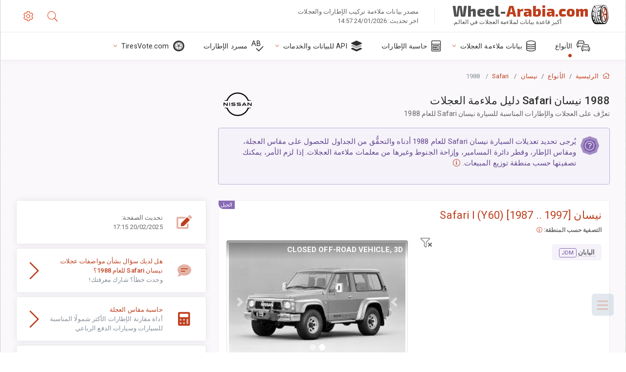

--- FILE ---
content_type: text/html; charset=utf-8
request_url: https://wheel-arabia.com/size/nissan/safari/1988/
body_size: 43887
content:



<!DOCTYPE html>
<html lang="ar">
<head>
    <title>نيسان Safari للعام 1988 - مقاسات العجلات والإطارات، ونمط المسامير، والإزاحة، ومواصفات الجنوط | Wheel-Arabia.com</title>

    <meta charset="utf-8"/>
    <meta http-equiv="X-UA-Compatible" content="IE=edge">
    <meta name="msapplication-tap-highlight" content="no">
    <meta name="viewport" content="width=device-width, initial-scale=1, shrink-to-fit=no, user-scalable=no, minimal-ui">
    <!-- Call App Mode on ios devices -->
    <meta name="apple-mobile-web-app-capable" content="yes"/>
    <meta name="robots" content="index, follow"/>
    <meta name="revisit-after" content="14 days"/>

    <meta name="description" content="مقاس العجلة، وقطر دائرة المسامير، والإزاحة، والمواصفات الأخرى مثل نمط المسامير، ومقاس اللولبة (THD)، والثقب المركزي (CB)، ومستويات القطع للسيارة نيسان Safari للعام 1988. بيانات ملاءمة العجلات والإطارات. المعدات الأصلية والخيارات البديلة."/>
    <meta name="keywords" content=""/>

    <!-- search engines verification codes -->
    <meta name="msvalidate.01" content="3EEBDB6187F3428FB33DD2B62E7E007F"/>
    <meta name='yandex-verification' content='58286f17fffb3c72'/>
    
    <!-- end search engines verification codes end-->

    
    <script async src="//pagead2.googlesyndication.com/pagead/js/adsbygoogle.js"></script>
    <script>
        (adsbygoogle = window.adsbygoogle || []).push({
            google_ad_client: "ca-pub-6541539878944517",
            enable_page_level_ads: true
        });
    </script>
    

    
    
    
    <meta property="og:type" content="website"/>
    <meta property="fb:admins" content="100001123248123"/>
    <meta property="og:url" content="//wheel-arabia.com/size/nissan/safari/1988/"/>
    <meta property="og:site_name" content="Wheel-Arabia.com"/>

    <meta property="og:title" content="نيسان Safari للعام 1988 - مقاسات العجلات والإطارات، ونمط المسامير، والإزاحة، ومواصفات الجنوط"/>
    <meta property="og:description" content="مقاس العجلة، وقطر دائرة المسامير، والإزاحة، والمواصفات الأخرى مثل نمط المسامير، ومقاس اللولبة (THD)، والثقب المركزي (CB)، ومستويات القطع للسيارة نيسان Safari للعام 1988. بيانات ملاءمة العجلات والإطارات. المعدات الأصلية والخيارات البديلة.">
    <meta property="car:image" content="https://cdn.wheel-size.com/automobile/body/nissan-safari-1987-1997-1749283702.9580016.jpg"/>
    <meta property="car:title" content="نيسان Safari 1988"/>

    
    <meta property="og:image" content="https://cdn.wheel-size.com/automobile/body/nissan-safari-1987-1997-1749283702.9580016.jpg"/>



    <link rel="shortcut icon" href="/static/img/icons/favicon.ico"/>
    <link rel="home" href="/"/>

    





    
        <!-- arab CSS -->
         <style media="screen, print">html body{direction:rtl}#js-primary-nav #js-nav-menu-wrapper-right-btn,#js-primary-nav #js-nav-menu-wrapper-left-btn{display:none!important}.parameter-list .element-parameter .fa-li{right:-2em;left:initial}.parameter-list .fa-angle-right:before{content:"\f104"}.parameter-list .fad.fa-angle-right:after{content:"\10f104"}.ul-column .fa-li{right:-2em;left:initial}</style>
                <!-- base css -->
        <link id="vendorsbundle" rel="stylesheet" media="screen, print" href="/static/v2/css/rtl/A.vendors.bundle.rtl.css,qv2.pagespeed.cf.vcGS-ckXr5.css">
        <link id="appbundle" rel="stylesheet" media="screen, print" href="/static/v2/css/rtl/A.app.bundle.rtl.css.pagespeed.cf.xVLRsu8w6f.css">
        <link rel="stylesheet" media="screen, print" href="/static/v2/3rd-party/fontawesome5/css/A.all.min.css.pagespeed.cf.ekPGEx00Ek.css">
        <link id="mytheme" rel="stylesheet" media="screen, print" href="#">
        <link id="myskin" rel="stylesheet" media="screen, print" href="/static/v2/css/rtl/A.skin-master.rtl.css.pagespeed.cf.pP_72WqnDW.css">
        <link rel="stylesheet" media="screen, print" href="/static/v2/css/rtl/A.cust-theme-ws.rtl.css.pagespeed.cf.0XRvmtT-_a.css">
        <link rel="stylesheet" href="/static/v2/css/rtl/A.swiper-bundle.rtl.min.css.pagespeed.cf.WGYZrnunuD.css">
        <link rel="stylesheet" href="/static/v2/css/select2/A.select2.min.css.pagespeed.cf.mV84ukiySX.css">

        <link rel="stylesheet" media="screen, print" href="/static/v2/css/rtl/A.custom.rtl.css,qv4.pagespeed.cf.-M4xP2ZJQC.css">
        <link rel="stylesheet" media="screen, print" href="/static/v2/css/A.sprite.css.pagespeed.cf.UX5a99zQFO.css">
        <link rel="preconnect" href="https://fonts.googleapis.com">
        <link rel="preconnect" href="https://fonts.gstatic.com" crossorigin>
        <link href="https://fonts.googleapis.com/css2?family=Exo+2:wght@800&display=swap" rel="stylesheet">
    

    <!-- Finder styles -->
    <style>#wheel_form .precision-select{position:absolute;left:57px;top:4px;display:none;padding:4px 0;z-index:100}#wheel_form .precision-select .plus-minus{font-size:15px;margin-right:7px;display:block;height:22px;float:left}#wheel_form .precision-select select{width:43px;height:22px;padding:0}</style>

    <link rel="apple-touch-icon" sizes="57x57" href="/static/v2/img/favicon/xapple-icon-57x57.png.pagespeed.ic.9SrS2NYO98.webp">
    <link rel="apple-touch-icon" sizes="60x60" href="/static/v2/img/favicon/xapple-icon-60x60.png.pagespeed.ic.P0iuOjLT8r.webp">
    <link rel="apple-touch-icon" sizes="72x72" href="/static/v2/img/favicon/xapple-icon-72x72.png.pagespeed.ic.UQGP6SV-Yo.webp">
    <link rel="apple-touch-icon" sizes="76x76" href="/static/v2/img/favicon/xapple-icon-76x76.png.pagespeed.ic.6bH_3MaKzp.webp">
    <link rel="apple-touch-icon" sizes="114x114" href="/static/v2/img/favicon/xapple-icon-114x114.png.pagespeed.ic._lgSDAE1Fn.webp">
    <link rel="apple-touch-icon" sizes="120x120" href="/static/v2/img/favicon/xapple-icon-120x120.png.pagespeed.ic.dR_r0bO_4d.webp">
    <link rel="apple-touch-icon-precomposed" href="/static/v2/img/favicon/xapple-icon-120x120.png.pagespeed.ic.dR_r0bO_4d.webp">
    <link rel="apple-touch-icon" sizes="144x144" href="/static/v2/img/favicon/xapple-icon-144x144.png.pagespeed.ic.tKyv2qopM4.webp">
    <link rel="apple-touch-icon" sizes="152x152" href="/static/v2/img/favicon/xapple-icon-152x152.png.pagespeed.ic.isAR7-CBII.webp">
    <link rel="apple-touch-icon" sizes="180x180" href="/static/v2/img/favicon/xapple-icon-180x180.png.pagespeed.ic.BtJfsgrsxh.webp">
    <link rel="icon" type="image/png" sizes="192x192" href="/static/v2/img/favicon/xandroid-icon-192x192.png.pagespeed.ic.vfvSCcyZTt.webp">
    <link rel="icon" type="image/png" sizes="32x32" href="/static/v2/img/favicon/xfavicon-32x32.png.pagespeed.ic.ow39oM4WP2.webp">
    <link rel="icon" type="image/png" sizes="96x96" href="/static/v2/img/favicon/xfavicon-96x96.png.pagespeed.ic.qMKeZEKS1-.webp">
    <link rel="icon" type="image/png" sizes="16x16" href="/static/v2/img/favicon/xfavicon-16x16.png.pagespeed.ic.Dpm9Nvi6nh.webp">
    <link rel="manifest" href="/static/v2/img/favicon/manifest.json">
    <meta name="msapplication-TileColor" content="#ffffff">
    <meta name="msapplication-TileImage" content="/static/v2/img/favicon/ms-icon-144x144.png">
    <meta name="theme-color" content="#ffffff">




    
        <link href="https://www.wheel-size.com/size/nissan/safari/1988/" rel="alternate" hreflang="x-default"/>
        <link href="https://razmerkoles.ru/size/nissan/safari/1988/" rel="alternate" hreflang="ru"/>
        <link href="https://llantasneumaticos.com/size/nissan/safari/1988/" rel="alternate" hreflang="es"/>
        <link href="https://jantes-e-pneus.com/size/nissan/safari/1988/" rel="alternate" hreflang="pt-BR"/>
        <link href="https://taille-pneu.com/size/nissan/safari/1988/" rel="alternate" hreflang="fr"/>
        <link href="https://wheel-size.cn/size/nissan/safari/1988/" rel="alternate" hreflang="zh-Hant"/>
        <link href="https://reifen-groessen.de/size/nissan/safari/1988/" rel="alternate" hreflang="de"/>
        <link href="https://wheel-size.jp/size/nissan/safari/1988/" rel="alternate" hreflang="ja"/>
        <link href="https://wheel-size.it/size/nissan/safari/1988/" rel="alternate" hreflang="it"/>
        <link href="https://wheel-size.gr/size/nissan/safari/1988/" rel="alternate" hreflang="el"/>
        <link href="https://wheel-size.kr/size/nissan/safari/1988/" rel="alternate" hreflang="ko"/>
        <link href="https://wheel-size.my/size/nissan/safari/1988/" rel="alternate" hreflang="ms"/>
        <link href="https://wheel-size.com.tr/size/nissan/safari/1988/" rel="alternate" hreflang="tr"/>
        <link href="https://wheel-thai.com/size/nissan/safari/1988/" rel="alternate" hreflang="th"/>
        <link href="https://wheel-arabia.com/size/nissan/safari/1988/" rel="alternate" hreflang="ar"/>
        <link href="https://rozmiary-opon.pl/size/nissan/safari/1988/" rel="alternate" hreflang="pl"/>
    

    
    

    <style>table.table-ws tbody tr td{position:relative}table.table-ws tbody tr td .tire-calc-link{white-space:nowrap}table.table-ws tbody tr td .tire-calc-link a:hover{text-decoration:none}table.table-ws tbody tr td .tire-calc-link span.mark-calc{color:#333;font-weight:normal}table.table-ws tbody tr td .tire-calc-link span.oem{color:#333;font-size:10px;font-weight:normal;display:none;margin:0 3px;border-bottom:1px dashed #333}table.table-ws tbody tr td .tire-calc-link span.link{display:none;margin:0 0 0 3px}table.table-ws tbody tr td .tire-calc-link.active span.mark-calc{color:#be3e1d;font-weight:bold}table.table-ws tbody tr td .tire-calc-link.active span.oem{display:initial}table.table-ws tbody tr td .tire-calc-link.active .icon-bookmark-empty:before{content:"\f02e"}table.table-ws tbody tr td .tire-calc-link.oem span.oem{color:#be3e1d;font-weight:bold;border-bottom:0 dashed #333}table.table-ws tbody tr td .tire-calc-link.oem span.link{display:initial}</style>
    <link href="/static/3rdparty/mashajs/css/v2/A.custom-masha.css.pagespeed.cf.2AcGXHEfMV.css" rel="stylesheet">
    <style>.image-desc{padding:10px;text-align:right;background-image:linear-gradient(rgba(0,0,0,.4),rgba(0,0,0,0));border-radius:4px;color:#fff;text-transform:uppercase;font-weight:bold}.carousel-caption.carousel-caption-top{position:absolute;right:0;left:0;max-height:30px;padding-top:0;padding-bottom:0;color:#fff;text-align:center;top:0}.is-pinned .panel-hdr{height:30px;border-bottom:1px solid #3e4c59;border-radius:0 0 16px 16px;box-shadow:0 4px 13px 0 #3e4c59;animation-name:example;animation-duration:1s;animation-timing-function:linear}.is-pinned .panel-hdr h2{line-height:100%}.is-pinned.panel{border:0 solid rgba(0,0,0,.09);background-color:transparent;transition:inherit!important}@keyframes example {
            from {min-height: 3rem!important;}
            to {min-height: 2rem!important;}
        }.panel-hdr-trim-name{font-weight:bold}.panel-hdr-text{position:relative;top:-3px}.region-trim.panel-collapsed .panel-hdr{color:#d3c8c8}.region-trim.panel-collapsed .color-info-400{color:#b39ed0}.region-trim:not(.panel-collapsed) .panel-hdr-trim-name, .region-trim.panel-collapsed:hover .panel-hdr-trim-name {color:#6e4e9e}.region-trim.panel-collapsed:hover .panel-hdr{color:inherit}.region-trim.panel-collapsed .border-info{border-color:#a79e9e!important}.region-engine:hover .text-secondary{color:#000!important;border-color:#000!important}.engines-list-header .region{cursor:pointer;text-decoration:none;border-bottom:1px dashed #fff}.engines-list-header h2{line-height:100%}.panel:not(.panel-collapsed) .fa-chevron-down {display:none}.panel.panel-collapsed .fa-chevron-up{display:none}.block-fitment{background:#fcfaff}.highlighted .block-fitment{background:inherit}</style>
    <style>.page-inner{min-height:50vh}</style>



    

    

    

    <script>
        (function (i, s, o, g, r, a, m) {
            i['GoogleAnalyticsObject'] = r;
            i[r] = i[r] || function () {
                (i[r].q = i[r].q || []).push(arguments)
            }, i[r].l = 1 * new Date();
            a = s.createElement(o),
                    m = s.getElementsByTagName(o)[0];
            a.async = 1;
            a.src = g;
            m.parentNode.insertBefore(a, m)
        })(window, document, 'script', '//www.google-analytics.com/analytics.js', 'ga');
        var domains = [
            'www.wheel-size.com',
            'razmerkoles.ru',
            'llantasneumaticos.com',
            'jantes-e-pneus.com',
            'taille-pneu.com',
            'wheel-size.cn',
            'reifen-groessen.de',
            'wheel-size.it',
            'wheel-size.jp',
            'wheel-arabia.com',
            'wheel-size.gr',
            'wheel-size.kr',
            'wheel-size.my',
            'rozmiary-opon.pl',
            'wheel-thai.com',
            'wheel-size.com.tr'
        ];

        ga('create', 'UA-35890489-1', 'auto', {'allowLinker': true});
        ga('require', 'linker');
        
            ga('linker:autoLink', domains.filter(function (item) {
                return item !== 'wheel-arabia.com'
            }));
        
        ga('send', 'pageview');

    </script>

    



    

    

    

    
    <link rel="canonical" href="https://wheel-arabia.com/size/nissan/safari/1988/"/>

</head>

    <body class="mod-bg-1 mod-main-boxed mod-skin-light nav-function-top  site-ar">
    <!-- DOC: script to save and load page settings -->
    <script>
    /**
     *    This script should be placed right after the body tag for fast execution
     *    Note: the script is written in pure javascript and does not depend on thirdparty library
     **/
    'use strict';

    var classHolder = document.getElementsByTagName("BODY")[0],
        /**
         * Load from localstorage
         **/
        themeSettings = (localStorage.getItem('themeSettings')) ? JSON.parse(localStorage.getItem('themeSettings')) :
            {},
        themeURL = themeSettings.themeURL || '',
        themeOptions = themeSettings.themeOptions || '',
        themeMarket = themeSettings.themeMarket || '',
        systemOutput = themeSettings.systemOutput || '',
        showCalculatedColumns = themeSettings.showCalculatedColumns || '';
    /**
     * Load theme options
     **/
    if (themeSettings.themeOptions) {
        classHolder.className = themeSettings.themeOptions;
        //console.log("%c✔ Theme settings loaded", "color: #148f32");
    } else {
        console.log("%c✔ Heads up! Theme settings is empty or does not exist, loading default settings...", "color: #ed1c24");
    }

    //if (themeSettings.themeURL && !document.getElementById('mytheme')) {
    //    var cssfile = document.createElement('link');
    //    cssfile.id = 'mytheme';
    //    cssfile.rel = 'stylesheet';
    //    cssfile.href = themeURL;
    //    document.getElementsByTagName('head')[0].appendChild(cssfile);

    //} else if (themeSettings.themeURL && document.getElementById('mytheme')) {
    //    document.getElementById('mytheme').href = themeSettings.themeURL;
    //}

    if (themeSettings.systemOutput) {
        if (themeSettings.systemOutput === "imperial"){
            document.body.classList.add("system-imperial");
        }
    }

    if (themeSettings.themeMarket) {
        if (themeSettings.themeMarket){
            document.body.setAttribute("pmChoice", themeSettings.themeMarket);
        }
    }

    if (themeSettings.showCalculatedColumns) {
        if (themeSettings.showCalculatedColumns){
            document.body.classList.add("additional-columns");
        }
    }

    /**
     * Save to localstorage
     **/
    var saveSettings = function (typeSystemOutput='metric') {
        themeSettings.themeOptions = String(classHolder.className).split(/[^\w-]+/).filter(function (item) {
            return /^(nav|header|footer|mod|display)-/i.test(item);
        }).join(' ');
        if (document.getElementById('mytheme')) {
            themeSettings.themeURL = document.getElementById('mytheme').getAttribute("href");
        }
        themeSettings.systemOutput = typeSystemOutput;
        //themeSettings.showCalculatedColumns =
        localStorage.setItem('themeSettings', JSON.stringify(themeSettings));
    }

    var saveOnlyParamSetting = function (param, value) {
        themeSettings = (localStorage.getItem('themeSettings')) ? JSON.parse(localStorage.getItem('themeSettings')) :
            {};
        themeSettings[param] = value;
        localStorage.setItem('themeSettings', JSON.stringify(themeSettings));
    }
    /**
     * Reset settings
     **/
    var resetSettings = function () {

        localStorage.setItem("themeSettings", "");
    }

</script>



    <div class="page-wrapper">
        <div class="page-inner">
            <!-- BEGIN Left Aside -->
            <aside class="page-sidebar">
                
    <!--
    <div class="page-logo">
        <a href="#" class="page-logo-link press-scale-down d-flex align-items-center position-relative"
           data-toggle="modal" data-target="#modal-shortcut">
            <img src="static/images/ws-logo-40.png" alt="" aria-roledescription="logo">
            <span class="page-logo-text mr-1">Wheel-Size.com</span>

        </a>
    </div>
    -->
    <!-- DOC: nav menu layout change shortcut -->
    <div class="hidden-lg-up dropdown-icon-menu position-relative pl-4 pt-3">
        <a href="#" class="alert-primary btn js-waves-off" data-action="toggle" data-class="mobile-nav-on" title="إخفاء التنقل">
            <i class="fal fa-times"></i>
        </a>
    </div>
    <!-- BEGIN PRIMARY NAVIGATION -->
    <nav id="js-primary-nav" class="primary-nav" role="navigation">
        
    <ul id="js-nav-menu" class="nav-menu">
        <li class="nav-title">القائمة والخيارات</li>
        <li class="active">
            <a href="/size/" title="معرفة مقاس الإطار المناسب لسيارتك">
                <i class="fal fa-cars"></i>
                <span class="nav-link-text">الأنواع</span>
                <span class="dl-ref bg-primary-500 hidden-nav-function-minify hidden-nav-function-top">150+</span>
            </a>
        </li>
        <li class="">
            <a href="#" title="بيانات ملاءمة العجلات">
                <i class="fal fa-database"></i>
                <span class="nav-link-text">بيانات ملاءمة العجلات</span>
            </a>
            <ul>
                <li>
                    <a href="/pcd/" title="البحث عن السيارة المطابقة حسب نمط المسامير المحدَّد" data-filter-tags="">
                        <span class="nav-link-text">أنماط المسامير</span>
                    </a>
                </li>
                <li>
                    <a href="/tire/" title="البحث عن السيارة المطابقة حسب مقاس الإطارات المحدَّد" data-filter-tags="">
                        <span class="nav-link-text">الإطارات</span>
                    </a>
                </li>
            </ul>
        </li>
        <li class="">
            <a href="/calc/" title="حاسبة الإطارات">
                <i class="fal fa-calculator"></i>
                <span class="nav-link-text">حاسبة الإطارات</span>
            </a>
        </li>








        
        <li>
            <a href="#" title="API لملاءمة العجلات">
                <i class="fad fa-layer-group"></i>
                <span class="nav-link-text">API للبيانات والخدمات </span>
            </a>
            <ul>
                <li>
                    <a href="https://developer.wheel-size.com/" title="API لملاءمة العجلات" data-filter-tags="">
                        <span class="nav-link-text">API لملاءمة العجلات <i class="fal fa-external-link"></i></span>
                    </a>
                </li>
                <li>
                    <a href="https://api.wheel-size.com/v1/swagger/" title="" data-filter-tags="">
                        <span class="nav-link-text">فتح مواصفات API <i class="fal fa-external-link"></i></span>
                    </a>
                </li>
                <li>
                    <a href="https://services.wheel-size.com/" title="" data-filter-tags="">
                        <span class="nav-link-text">الأدوات الذكية لموقعك على الويب <i class="fal fa-external-link"></i></span>
                    </a>
                </li>
            </ul>
        </li>
        <li class="">
            <a href="/glossary/" title="مسرد الإطارات" data-filter-tags="">
                <i class="fal fa-spell-check"></i>
                <span class="nav-link-text">مسرد الإطارات</span>
            </a>
        </li>

        <li>
            <a href="#" title="TiresVote.com">
                <i class="fad fa-tire"></i>
                <span class="nav-link-text">TiresVote.com</span>
            </a>
            <ul>
                <li>
                    <a href="https://tiresvote.com/tests/" title="اختبارات مهنية للإطارات" data-filter-tags="">
                        <span class="nav-link-text">اختبارات مهنية للإطارات <i class="fal fa-external-link"></i></span>
                    </a>
                </li>
                <li>
                    <a href="https://tiresvote.com/top-charts/" title="تصنيفات الإطارات" data-filter-tags="">
                        <span class="nav-link-text">تصنيفات الإطارات <i class="fal fa-external-link"></i></span>
                    </a>
                </li>
                <li>
                    <a href="https://tiresvote.com/filter/" title="بحث متقدم عن الإطارات" data-filter-tags="">
                        <span class="nav-link-text">بحث متقدم عن الإطارات <i class="fal fa-external-link"></i></span>
                    </a>
                </li>
                <li>
                    <a href="https://tiresvote.com/catalog/" title="أنواع الإطارات" data-filter-tags="">
                        <span class="nav-link-text">أنواع الإطارات <i class="fal fa-external-link"></i></span>
                    </a>
                </li>
            </ul>
        </li>
    </ul>

    </nav>
    <!-- END PRIMARY NAVIGATION -->
    <!-- NAV FOOTER -->
    <div class="nav-footer shadow-top">
        <a href="#" onclick="return false;" data-action="toggle" data-class="nav-function-minify" class="hidden-md-down">
            <i class="ni ni-chevron-right"></i>
            <i class="ni ni-chevron-right"></i>
        </a>
        <ul class="list-table m-auto nav-footer-buttons">
            <li>
                <a href="mailto:info@wheel-size.com" data-toggle="tooltip" data-placement="top" title="Email">
                    <i class="fal fa-envelope"></i>
                </a>
            </li>
        </ul>
    </div>
    <!-- END NAV FOOTER -->

            </aside>
            <!-- END Left Aside -->
            <div class="page-content-wrapper">
                <!-- BEGIN Page Header -->
                <header class="page-header">
                    

    <!-- DOC: mobile button appears during mobile width -->
    <div class="hidden-lg-up">
        <a href="#" class="alert-primary btn press-scale-down" data-action="toggle" data-class="mobile-nav-on">
            <i class="ni ni-menu"></i>
        </a>
    </div>

    <!-- we need this logo when user switches to nav-function-top -->
    <div class="page-logo position-relative" style="top:-7px;">
        <a href="/" title="الرئيسية" class="page-logo-link press-scale-down d-flex align-items-center position-relative">
            <img src="/static/v2/images/xws-logo-200.png.pagespeed.ic.ylEagnU7oq.webp" alt="" aria-roledescription="logo" class="position-relative" style="top:4px;">
            <span class="mx-1 fs-xxl ws-logo"><span>Wheel-</span>Arabia.com</span>
            <span style="bottom:-8px;" class="ws-logo-below position-absolute fs-xs opacity-100 pos-bottom pos-right mr-1 mt-n2 color-fusion-300">أكبر قاعدة بيانات لملاءمة العجلات في العالم.</span>
        </a>
    </div>


    <div class="pl-5 color-fusion-100 about-ws">
        <div class="">مصدر بيانات ملاءمة تركيب الإطارات والعجلات</div>
        <div class="d-none d-sm-block">اخر تحديث: 24/01/2026 14:57</div>
    </div>
    <div class="ml-auto d-flex">
        <!-- activate app search icon (mobile) -->
        <div class="">
            <a id="search-drop" class="header-icon cursor-pointer " title="تنسيق البحث بطراز السيارة أو مقاس الإطار أو العجلة" data-toggle="collapse" href="#collapseSearch" data-target="#collapseSearch" role="button" aria-expanded="false" aria-controls="collapseSearch">
                <i class="fal fa-search"></i>
            </a>
        </div>
        <!-- app settings -->
        <div>
            <a href="#" class="cursor-pointer header-icon" data-toggle="modal" data-target=".js-modal-settings">
                <i class="fal fa-cog"></i>
            </a>
        </div>
    </div>


                </header>
                <!-- END Page Header -->

                <!-- BEGIN Page Content -->
                <!-- the #js-page-content id is needed for some plugins to initialize -->
                <main id="js-page-content" role="main" class="page-content ">
                    <div class="collapse " id="collapseSearch" style="">
                        
    <div class="bg-white border-faded rounded p-sm-3 p-0 ws-xs-inherit mb-4">
        <h4>
            <span>تنسيق البحث عن طراز السيارة أو مقاس الإطار أو الجنوط</span>
            <small>اختر علامة تبويب أدناه للحصول على بيانات الملاءمة لسيارتك أو للعثور على سيارات مطابقة لمعاييرك.</small>
        </h4>
        <div id="finder">
            

                            <ul class="nav nav-tabs ws-search-tabs" role="tablist">
                                <li class="nav-item">
                                    <a class="nav-link active font-weight-normal px-2 px-sm-3 px-md-3" title="ما العجلات التي تناسب سيارتك" data-toggle="tab" href="#tab_borders_icons-1" role="tab" aria-selected="true"><span class="text-uppercase">حسب السيارة</span> <span class="hidden-sm-down d-block font-weight-light text-truncate-lg text-truncate">ما العجلات التي تناسب سيارتك</span></a>
                                </li>
                                <li class="nav-item">
                                    <a class="nav-link font-weight-normal px-2 px-sm-3 px-md-3" title="ما السيارات التي تستخدم هذا المقاس من الإطارات" data-toggle="tab" href="#tab_borders_icons-2" role="tab" aria-selected="false"><span class=" text-uppercase">حسب مقاس الإطارات</span> <span class=" hidden-sm-down d-block font-weight-light text-truncate-lg text-truncate">ما السيارات التي تستخدم هذا المقاس من الإطارات</span></a>
                                </li>
                                <li class="nav-item">
                                    <a class="nav-link font-weight-normal px-2 px-sm-3 px-md-3" title="ما السيارة التي تستخدم هذا المقاس من الجنوط" data-toggle="tab" href="#tab_borders_icons-3" role="tab" aria-selected="false"><span class="text-uppercase">حسب مقاس الجنوط</span> <span class="hidden-sm-down d-block font-weight-light text-truncate-lg text-truncate">ما السيارة التي تستخدم هذا المقاس من الجنوط</span></a>
                                </li>
                            </ul>
                            <div class="tab-content py-3 px-0 px-sm-3">
                                <div class="tab-pane fade active show" id="tab_borders_icons-1" role="tabpanel">
                                    


<h6>تحديد النوع والسنة والطراز للعثور على العجلات المطابقة:</h6>
<form id="vehicle_form" action="/finder/search/by_model/" method="get" class="wheel-form">
    <div class="row">
        <div class="col-sm-3 pb-2">
            <select id="auto_vendor" name="make" class="js-select2-icons form-control w-100 selectpicker bootstrap-select" data-text="النوع">
                <option selected="selected" value="">النوع</option>
            </select>
        </div>
        <div class="col-sm-2 pb-2">
            <select id="auto_year" name="year" class="select2 form-control w-100 selectpicker bootstrap-select" disabled>
                <option selected="selected" value="">السنة</option>
            </select>
        </div>
        <div class="col-sm-3 pb-2">
            <select id="auto_model" name="model" class="select2 form-control w-100 selectpicker bootstrap-select" disabled>
                <option selected="selected" value="">الطراز</option>
            </select>
        </div>
        <div class="col-sm-1">
            <i class="fa-3x finder-redirecting fad fa-tire d-none"></i>
        </div>
    </div>
</form>

                                </div>
                                <div class="tab-pane fade" id="tab_borders_icons-2" role="tabpanel">
                                    <div class="tire-form-pane tire-metric">
                                        


    <div class="float-right pb-2 ml-2">
        <a class="change-system text-nowrap" href="#">
            <span class="color-fusion-500 opacity-50 hidden-sm-down" style="border-bottom: 1px dashed #ddd;">التبديل إلى نظام تحديد مقاسات إطارات الشاحنات الخفيفة عالية التعويم</span>
            <span class="color-fusion-500 opacity-50 hidden-md-up" style="border-bottom: 1px dashed #ddd;">LT-High Flotation</span>
            <i class="fad fa-exchange"></i>
        </a>
    </div>
    <h6>تحديد قيم الحقول أدناه للعثور على السيارة المطابقة:</h6>
    <div class="clearfix"></div>


<form id="tire_form" action="/finder/search/by_tire/" method="get" class="wheel-form">


    <div class="row">
        <div class="col-sm-3 pb-2">
            <select class="select2 form-control w-100 selectpicker bootstrap-select" id="tf_tire_width" name="tire_width">
                <option selected="selected" value="">عرض الإطارات</option>
            </select>
        </div>
        <div class="col-sm-3 pb-2">
            <select class="select2 form-control w-100 selectpicker bootstrap-select" id="tf_aspect_ratio" name="aspect_ratio" disabled>
                <option selected="selected" value="">نسبة الطول إلى العرض</option>
            </select>
        </div>
        <div class="col-sm-3 pb-2">
            <select class="select2 form-control w-100 selectpicker bootstrap-select" id="tf_rim_diameter" name="rim_diameter" disabled>
                <option selected="selected" value="">قطر الجنوط</option>
            </select>
        </div>
    </div>

</form>

<!-- block below appears only after successful search -->
<div class="ajax-result" id="ajax-tab-2"></div>

                                    </div>
                                    <div class="tire-form-pane tire-flotation d-none">
                                        



<form id="tire_form_hf" action="/finder/search/by_hf_tire/" method="get" class="wheel-form">
    <div class="float-right pb-2">
        <a class="change-system float-right" href="#">
            <span class="color-fusion-500 opacity-50 hidden-sm-down" style="border-bottom: 1px dashed #ddd;">التبديل إلى النظام الأيزومتري لتحديد مقاسات الإطارات</span>
            <span class="color-fusion-500 opacity-50 hidden-md-up" style="border-bottom: 1px dashed #ddd;">ISO Metric</span>
            <i class="fad fa-exchange"></i>
        </a>
    </div>
    <h6 class="title">تحديد قيم الحقول أدناه للعثور على السيارة المطابقة:</h6>

    <div class="row">
        <div class="col-sm-3 pb-2">
        <select class="select2 form-control w-100 selectpicker bootstrap-select" id="tf_tire_diameter" name="tire_diameter">
            <option selected="selected" value="">قطر الإطارات</option>
        </select>
        </div>
        <div class="col-sm-3 pb-2">
            <select class="select2 form-control w-100 selectpicker bootstrap-select" id="tf_tire_section_width" name="tire_section_width" disabled>
                <option selected="selected" value="">عرض الإطارات</option>
            </select>
        </div>
        <div class="col-sm-3 pb-2">
            <select class="select2 form-control w-100 selectpicker bootstrap-select" id="tf_rim_diameter_hf" name="rim_diameter_hf" disabled>
                <option selected="selected" value="">قطر الجنوط</option>
            </select>
        </div>

    </div>
</form>

<!-- block below appears only after successful search -->
<div class="ajax-result" id="ajax-tab-4"></div>

                                    </div>
                                </div>
                                <div class="tab-pane fade" id="tab_borders_icons-3" role="tabpanel">
                                    


<form id="wheel_form" action="/finder/search/by_rim/" method="get" class="wheel-form">
    <h6>تحديد قيم الحقول أدناه للعثور على السيارة المطابقة:</h6>

    <div class="row ">
        <div class="col-sm-2 pb-2">
            <select class="select2 form-control w-100 selectpicker bootstrap-select" id="wf_rim_diameter" name="rim_diameter">
                <option selected="selected" value="">قطر الجنوط</option>
            </select>
        </div>
        <div class="col-sm-2 pb-2">
            <select class="select2 form-control w-100 selectpicker bootstrap-select" id="wf_rim_width" name="rim_width" disabled>
                <option selected="selected" value="">عرض الجنوط</option>
            </select>
        </div>
        <div class="col-sm-2 pb-2">
            <select class="select2 form-control selectpicker bootstrap-select" id="wf_offset" name="offset" disabled>
                <option selected="selected" value="">الإزاحة</option>
            </select>

            <div class="precision-select offset-precision">
                <input type="hidden" name="offset_min"/>
                <input type="hidden" name="offset_max"/>

                <span class="plus-minus">±</span>
                <select name="offset_precision">
                    <option value="0" selected="selected">0</option>
                    <option value="1">1</option>
                    <option value="2">2</option>
                    <option value="3">3</option>
                    <option value="4">4</option>
                    <option value="5">5</option>
                    <option value="6">6</option>
                    <option value="7">7</option>
                    <option value="8">8</option>
                    <option value="9">9</option>
                    <option value="10">10</option>
                    <option value="15">15</option>
                    <option value="20">20</option>
                    <option value="30">30</option>
                    <option value="50">50</option>
                </select>
            </div>
        </div>


        <div class="col-sm-2 pb-2">
            <select class="select2 form-control selectpicker bootstrap-select" id="wf_cb" name="cb" disabled>
                <option selected="selected" value="">الثقب المركزي</option>
            </select>

            <div class="precision-select cb-precision">
                <input type="hidden" name="cb_min"/>
                <input type="hidden" name="cb_max"/>

                <span class="plus-minus">±</span>
                <select name="cb_precision">
                    <option value="0" selected="selected">0</option>
                    <option value="1">1</option>
                    <option value="2">2</option>
                    <option value="3">3</option>
                    <option value="4">4</option>
                    <option value="5">5</option>
                    <option value="6">6</option>
                    <option value="7">7</option>
                    <option value="8">8</option>
                    <option value="9">9</option>
                    <option value="10">10</option>
                    <option value="15">15</option>
                    <option value="20">20</option>
                    <option value="30">30</option>
                    <option value="50">50</option>
                </select>
            </div>
        </div>
        <div class="col-sm-2 pb-2">
            <select class="select2 form-control w-100 selectpicker bootstrap-select" id="wf_bolt_pattern" name="bolt_pattern" disabled>
                <option selected="selected" value="">نمط المسامير</option>
            </select>
        </div>
    </div>
</form>
<div class="ajax-result" id="ajax-tab-3"></div>

                                </div>
                            </div>

        </div>
    </div>


                    </div>

                    
    <div class="row">
        <div class="col-md-12 col-sm-12 col-lg-12">
            <ol class="breadcrumb page-breadcrumb" itemscope itemtype="https://schema.org/BreadcrumbList">
                <li class="breadcrumb-item" itemscope itemtype="https://schema.org/ListItem" itemprop="itemListElement"><a itemprop="item" href="/"><i class="fal fa-home mr-1 fs-md"></i> <span itemprop="name">الرئيسية</span></a>
                    <meta itemprop="position" content="1"/>
                </li>
                <li class="breadcrumb-item" itemscope itemtype="https://schema.org/ListItem" itemprop="itemListElement"><a itemprop="item" href="/size/"><span itemprop="name">الأنواع</span></a>
                    <meta itemprop="position" content="2"/>
                </li>
                <li class="breadcrumb-item" itemscope itemtype="https://schema.org/ListItem" itemprop="itemListElement"><a itemprop="item" href="/size/nissan/"><span itemprop="name">نيسان</span></a>
                    <meta itemprop="position" content="3"/>
                </li>
                <li class="breadcrumb-item" itemscope itemtype="https://schema.org/ListItem" itemprop="itemListElement">
                    <a itemprop="item" href="/size/nissan/safari/" title="مواصفات العجلات والإطارات لطرازات Safari من الشركة المصنعة نيسان"><span itemprop="name">Safari</span></a>
                    <meta itemprop="position" content="4"/>
                </li>
                <li class="breadcrumb-item active" itemscope itemtype="https://schema.org/ListItem" itemprop="itemListElement">
                    <span itemprop="name">1988</span>
                    <meta itemprop="position" content="5"/>
                </li>
            </ol>
        </div>
    </div>


                    

    <div class="row">
        <div class="col-md-12 col-sm-12 col-lg-8">
            <div class="subheader mb-3">
                <h1 class="subheader-title" id="title-header" data-site="wheel-arabia.com" data-model-name="Safari" data-model="safari" data-make-name="نيسان" data-make="nissan" data-year="1988" data-cartype="suv">
                    <span class="fw-500">1988 نيسان Safari</span>
                    <span class="fw-300 d-block d-sm-inline">دليل ملاءمة العجلات</span>
                    <small>تعرَّف على العجلات والإطارات المناسبة للسيارة نيسان Safari للعام 1988</small>
                </h1>
                
                    <img src="https://cdn.wheel-size.com/automobile/manufacturer/nissan-1632742769.6952765.png" style="width:64px;" class="figure-img img-fluid rounded float-right float-sm-none mr-2" alt="نيسان"/>
                
            </div>
            <div class="hidden-md-up">
<script async src="https://pagead2.googlesyndication.com/pagead/js/adsbygoogle.js?client=ca-pub-6541539878944517" crossorigin="anonymous"></script>
<!-- WS-DATA-1 -->
<ins class="adsbygoogle" style="display:block" data-ad-client="ca-pub-6541539878944517" data-ad-slot="2299771101" data-ad-format="auto" data-full-width-responsive="true"></ins>
<script>
     (adsbygoogle = window.adsbygoogle || []).push({});
</script>
<div style="height:10px;"></div>
</div>

            
            <div class="alert alert-info fs-lg">
                <div class="d-flex flex-start w-100">
                    <div class="mr-2 hidden-sm-down">
                        <span class="icon-stack icon-stack-lg">
                            <i class="base-14 icon-stack-3x color-info-300"></i>
                            <i class="base-14 icon-stack-2x color-info-700 opacity-70"></i>
                            <i class="fal fa-question-circle icon-stack-1x text-white opacity-90"></i>
                        </span>
                    </div>
                    <div class="d-flex flex-fill">
                        <div class="flex-fill">
                            <div class="pb-3">
                                يُرجى تحديد تعديلات السيارة نيسان Safari للعام 1988 أدناه والتحقُّق من الجداول للحصول على مقاس العجلة، ومقاس الإطار، وقطر دائرة المسامير، وإزاحة الجنوط وغيرها من معلمات ملاءمة العجلات.
                                
                                إذا لزم الأمر، يمكنك تصفيتها حسب منطقة توزيع المبيعات.
                                <i class="fal fa-info-circle cursor-pointer color-primary-500" data-title="منطقة البيع" data-toggle="popover-helper" data-placement="top" data-popover-content="#helper-regions"></i>

                            </div>

                        </div>
                    </div>
                </div>
            </div>
            


            
        </div>

        
    </div>



                    
    
    
        <div class="row">
            <div class="col-md-12 col-sm-12 col-lg-8" itemscope itemtype="http://schema.org/ItemPage">
                



    
    
    <div class="row">
        <div class="col-sm-12">
            <div class="position-relative">
                
                    
                        <div class="gen-item mb-5" id="gen-i-y60-1987-1997-header">
                            <div class="row-eq-height">
                                <!-- GEN WITH REGIONS FILTER -->
                                




                                <div class="bg-white border-faded rounded p-sm-3 p-0 ws-xs-inherit position-relative">

                                        
                                            <a href="/size/nissan/safari/y60-1987-1997/"><h2 id="generation-i-y60-1987-1997" class="text-right-sm text-left fw-400">نيسان Safari <span class="text-nowrap">I (Y60) [1987 .. 1997] </span></h2></a>
                                        

                                        <span class="hidden-sm-down badge bg-primary-500 position-absolute pos-top pos-right fw-400 mb-1" style="background-color: #886ab5; border-radius: 0; border-bottom-left-radius: 10px;">الجيل</span>

                                    <div class="mb-1 text-uppercase fs-xs font-weight-bold">التصفية حسب المنطقة:
                                        <i class="fal fa-info-circle cursor-pointer color-primary-500" data-title="منطقة البيع" data-toggle="popover-helper" data-placement="top" data-popover-content="#helper-regions"></i>

                                    </div>
                                    <div class="panel-container show">
                                        <div class="panel-content">
                                            <div class="row">
                                                <div class="col-sm-6 order-2 order-sm-1">

                                                    <div class="float-right">
                                                        <div class="fa-layers fa-15x fa-fw remove-filters cursor-pointer position-relative" data-toggle="tooltip" data-original-title="مسح التصفية" data-generation="i-y60-1987-1997">
                                                            <span class="fal fa-filter"></span>
                                                            <span class="fas fs-xs fa-times position-absolute" style="bottom: 5px; right: 0;"></span>
                                                        </div>
                                                    </div>



                                                    <!-- REGIONS-->
                                                    <div class="market-filter d-flex flex-wrap flex-row align-content-start  mt-3 mb-3 gen-i-y60-1987-1997" data-generation="i-y60-1987-1997">
                                                        
                                                        
                                                            
                                                                <div class="alert-info fs-md fw-300 text-uppercase item flex-auto mr-2 mb-2 btn-sm ajax-action color-fusion-500 waves-effect waves-themed region-jdm" data-region="jdm" data-regiontitle="اليابان" data-generation="i-y60-1987-1997" data-toggle="popover_" data-trigger="hover" data-placement="top" data-html="true" data-content="<img src='[data-uri]' alt='اليابان' width='60'>" data-original-title="اليابان">
                                                                    <span class="ajax-link">اليابان</span>
                                                                    <span class="badge border border-info color-info-700 fw-400 fs-nano">JDM</span>
                                                                </div>
                                                            
                                                        
                                                    </div>
                                                    <!-- END REGIONS-->


                                                </div>

                                                <!-- GENERATION IMAGES -->
                                                <div class="col-sm-6 order-1 order-sm-2">
                                                    <div class="py-2 py-md-2 w-100">
                                                        
                                                            <div id="carouselGenerationCaptions-i-y60" class="carousel carousel-fade slide" data-ride="carousel">
                                                                
                                                                    <ol class="carousel-indicators">
                                                                        
                                                                            <li data-target="#carouselGenerationCaptions-i-y60" data-slide-to="0" class="active"></li>
                                                                        
                                                                            <li data-target="#carouselGenerationCaptions-i-y60" data-slide-to="1"></li>
                                                                        
                                                                    </ol>
                                                                
                                                                <div class="carousel-inner">


                                                                    
                                                                        <div class="carousel-item active">
                                                                            
                                                                                
                                                                                    <img src="https://cdn.wheel-size.com/thumbs/ed/66/ed6669f958b2475881dbc517226f403c.jpg" class="d-block w-100 img-fluid img-thumbnail" alt="نيسان Safari I (Y60) Closed Off-Road Vehicle" title="نيسان Safari I (Y60) [1987 .. 1997] ">
                                                                                
                                                                            
                                                                            <div class="carousel-caption carousel-caption-top">
                                                                                <h5 class="image-desc">Closed Off-Road Vehicle, 3d</h5>
                                                                            </div>
                                                                        </div>
                                                                    
                                                                        <div class="carousel-item">
                                                                            
                                                                                
                                                                                    <img src="https://cdn.wheel-size.com/thumbs/c5/c9/c5c94e4082153275fe99a1d6b3d1bf60.jpg" class="d-block w-100 img-fluid img-thumbnail" alt="نيسان Safari I (Y60) Closed Off-Road Vehicle" title="نيسان Safari I (Y60) [1987 .. 1997] ">
                                                                                
                                                                            
                                                                            <div class="carousel-caption carousel-caption-top">
                                                                                <h5 class="image-desc">Closed Off-Road Vehicle, 5d</h5>
                                                                            </div>
                                                                        </div>
                                                                    
                                                                </div>
                                                                
                                                                    <a class="carousel-control-prev" href="#carouselGenerationCaptions-i-y60" role="button" data-slide="prev">
                                                                        <span class="carousel-control-prev-icon" aria-hidden="true"></span>
                                                                        <span class="sr-only">Previous</span>
                                                                    </a>
                                                                    <a class="carousel-control-next" href="#carouselGenerationCaptions-i-y60" role="button" data-slide="next">
                                                                        <span class="carousel-control-next-icon" aria-hidden="true"></span>
                                                                        <span class="sr-only">Next</span>
                                                                    </a>
                                                                
                                                            </div>
                                                        

                                                    </div>
                                                </div>
                                                <!-- END GENERATION IMAGES -->
                                            </div>
                                        </div>
                                    </div>
                                </div>

                                <div class="clearfix"></div>
                                <div class="py-sm-3 py-1"></div>


                                <!-- GEN WITH REGIONS FILTER -->
                            </div>

                            <script async src="https://pagead2.googlesyndication.com/pagead/js/adsbygoogle.js?client=ca-pub-6541539878944517" crossorigin="anonymous"></script>
<!-- WS-DATA-2 -->
<ins class="adsbygoogle" style="display:block" data-ad-client="ca-pub-6541539878944517" data-ad-slot="9214348028" data-ad-format="auto"></ins>
<script>
     (adsbygoogle = window.adsbygoogle || []).push({});
</script>
<div style="height:10px;"></div>

                            

                            

                                <!-- show only vehicles of the current generation-->
                                
                                    

                                    <div class="position-relative">
                                        <div data-hash="gen-i-y60-1987-1997" class="panel engines-list-header gen-i-y60-1987-1997 mb-0" style="position: sticky; top: -1px; z-index: 10;">
                                            <div class="panel-hdr bg-gray-700">
                                                <h2 class="text-white fw-400">
                                                    <span class="hidden-sm-down pr-1">1988 نيسان Safari</span> I (Y60) [1987 .. 1997]
                                                    -
                                                    التعديلات
                                                    <span class="ml-2 region cursor-pointer"></span>
                                                </h2>
                                                <div class="cursor-pointer" data-toggle="modal" data-target=".js-modal-nav-page" role="button"><i class="fal fa-bars fa-2x color-white ml-1"></i></div>
                                            </div>
                                        </div>

                                        <!-- show filter region-->
                                        <div class="d-inline-block strike badge bg-primary-500 color-white remove-filters filter-item text-uppercase fs-xl cursor-pointer my-3 fade d-none complete-0" data-generation="i-y60-1987-1997">
                                            <span></span> <i class="fal fa-times"></i>
                                        </div>

                                        <!-- HELPER BLOCK if no active vehicles for selected region -->
                                        <div class="fade no-trims-warning d-none d-inline-block complete-0_ pb-2" role="alert" data-generation="i-y60-1987-1997" data-text="لم يتم العثور على تعديلات في السيارات للمنطقة المحدَّدة. امسح عامل التصفية لتوسيع جميع جداول البيانات.">
                                                <div class="ml-3" data-dismiss="alert">
                                                    <span></span>
                                                </div>
                                        </div>
                                        <!-- END HELPER BLOCK -->




                                        

                                        

                                        <!-- NAVIGATION LIST OF ENGINES -->
                                        



                                    <div class="panel engines-list gen-i-y60-1987-1997">
                                        <div class="panel-container show">
                                            <div class="panel-content">
                                                <div class="">
                                                    
                                                        <div class="mt-2">
                                                            <h5>Diesel:</h5>
                                                            
                                                            
                                                                
                                                                    
                                                                        <a title="نيسان Safari I (Y60) [1987 .. 1997]  4.2D (VRGY60) - دليل ملاءمة العجلات" href="#trim-i-y60-1987-1997-42d-vrgy60-123-930" class="js-scroll-trigger btn mb-2 mr-1 btn-lg btn-outline-primary waves-effect waves-themed region-engine region-engine-jdm" style="min-width: 120px;">
                                                                            <span class="position-relative" style="top:6px;">4.2D (VRGY60)
                                                                                
                                                                                
                                                                            </span>

                                                                            
                                                                                <span class="badge bg-primary-200 position-absolute pos-top pos-left fs-sm border-bottom-right-radius-4 font-weight-light">I6</span>
                                                                            
                                                                            
                                                                                
                                                                                    <span data-toggle="tooltip" data-placement="top" data-original-title="123hp | 92kW | 125PS" class="position-absolute pos-top pos-right mr-1 fs-sm font-weight-light">123hp</span>
                                                                                
                                                                            
                                                                        </a>
                                                                    
                                                                
                                                            
                                                                
                                                                    
                                                                        <a title="نيسان Safari I (Y60) [1987 .. 1997]  4.2D (VRGY60) - دليل ملاءمة العجلات" href="#trim-i-y60-1987-1997-42d-vrgy60-123-136" class="js-scroll-trigger btn mb-2 mr-1 btn-lg btn-outline-primary waves-effect waves-themed region-engine region-engine-jdm" style="min-width: 120px;">
                                                                            <span class="position-relative" style="top:6px;">4.2D (VRGY60)
                                                                                
                                                                                
                                                                            </span>

                                                                            
                                                                                <span class="badge bg-primary-200 position-absolute pos-top pos-left fs-sm border-bottom-right-radius-4 font-weight-light">I6</span>
                                                                            
                                                                            
                                                                                
                                                                                    <span data-toggle="tooltip" data-placement="top" data-original-title="123hp | 92kW | 125PS" class="position-absolute pos-top pos-right mr-1 fs-sm font-weight-light">123hp</span>
                                                                                
                                                                            
                                                                        </a>
                                                                    
                                                                
                                                            
                                                                
                                                                    
                                                                        <a title="نيسان Safari I (Y60) [1987 .. 1997]  4.2D (VRY60) - دليل ملاءمة العجلات" href="#trim-i-y60-1987-1997-42d-vry60-123-935" class="js-scroll-trigger btn mb-2 mr-1 btn-lg btn-outline-primary waves-effect waves-themed region-engine region-engine-jdm" style="min-width: 120px;">
                                                                            <span class="position-relative" style="top:6px;">4.2D (VRY60)
                                                                                
                                                                                
                                                                            </span>

                                                                            
                                                                                <span class="badge bg-primary-200 position-absolute pos-top pos-left fs-sm border-bottom-right-radius-4 font-weight-light">I6</span>
                                                                            
                                                                            
                                                                                
                                                                                    <span data-toggle="tooltip" data-placement="top" data-original-title="123hp | 92kW | 125PS" class="position-absolute pos-top pos-right mr-1 fs-sm font-weight-light">123hp</span>
                                                                                
                                                                            
                                                                        </a>
                                                                    
                                                                
                                                            
                                                        </div>
                                                    
                                                </div>
                                            </div>
                                        </div>
                                    </div>

                                        <!-- END NAVIGATION LIST -->


                                        <!-- TRIMS LIST WITH DATA -->
                                        <div class="trims-list gen-i-y60-1987-1997">
                                            
                                                
                                                    
                                                        
                                                        <div class="panel mb-3 border region-trim region-trim-jdm" id="trim-i-y60-1987-1997-42d-vrgy60-123-930">
                                                            <!-- TRIM HEADER -->
                                                            




<div class="panel-hdr bg-white cursor-pointer position-relative" data-action="panel-collapse">
    <h4 class="panel-hdr-text pb-0 mb-0 text-uppercase fw-400 overflow-hidden">
        <span class="hidden-sm-down">نيسان Safari I (Y60) [1987 .. 1997]</span>
        <span data-trim-name="4.2D (VRGY60)" class="panel-hdr-trim-name mx-0 mx-sm-1 color-info-400 fs-xl text-truncate text-truncate-lg d-block">4.2D (VRGY60)</span>

        
        <i class="hidden-sm-down" id="bb195efd847e8085898d511f71691214"></i>
    </h4>
    <span class="position-absolute pos-left pos-bottom pl-3 fs-xs color-fusion-500 opacity-70">
        
            
                123 hp
            
        
    </span>
    <div class="panel-toolbar">
        
            <span class="badge border fs-xs color-info-700 fw-400 mr-2">
                JDM</span>
        

        
    </div>

    <div class="panel-toolbar">
        <i class="fal fa-chevron-down"></i>
        <i class="fal fa-chevron-up"></i>
    </div>
</div>


                                                            <!-- END TRIM HEADER -->

                                                            



<div class="panel-container pb-sm-3 pb-0 show block-fitment">
    <div class="panel-content">
        <span class="float-right">
            <a href="#" class="cursor-pointer fs-xl fs-b" data-toggle="modal" data-target=".js-modal-settings">
                <i class="fal fa-cog"></i>
            </a>
        </span>
        <div class="row data-parameters mb-2">
            <div class="col-sm-6">
                <ul class="parameter-list parameter-list-left fa-ul ml-4 mb-0">
                    
                        <!-- BODY CODE -->
                        <li class="element-parameter">
                            <span class="fa-li">
                                <i class="fal fa-angle-right color-fusion-50"></i>
                            </span>
                            <span class="parameter-name">رمز الطراز / اليابان
                            </span>: VRGY60
                        </li>
                    

                    <!-- GENERATION -->
                    <li class="element-parameter">
                        <span class="fa-li">
                            <i class="fal fa-angle-right color-fusion-50"></i>
                        </span>

                        <span class="parameter-name">الجيل</span>:
                        I (Y60) [1987 .. 1997]

                        

                            
                                <span class="cursor-pointer image-enlarge color-primary-500 p-1" data-toggle="modal" data-target="#wsModal" data-src="https://cdn.wheel-size.com/automobile/body/nissan-safari-1987-1997-1749283702.9580016.jpg" data-alt="Closed Off-Road Vehicle">
                                    <i class="fal fa-image"></i>
                                </span>
                            
                        

                            
                                <span class="cursor-pointer image-enlarge color-primary-500 p-1" data-toggle="modal" data-target="#wsModal" data-src="https://cdn.wheel-size.com/automobile/body/nissan-safari-1987-1997-1749283704.0243754.jpg" data-alt="Closed Off-Road Vehicle">
                                    <i class="fal fa-image"></i>
                                </span>
                            
                        
                    </li>

                    <!-- TRIM PRODUCTION-->
                    <li class="element-parameter">
                        <span class="fa-li"><i class="fal fa-angle-right color-fusion-50"></i></span>

                        <span class="parameter-name">الإنتاج</span>:
                        [1987
                        .. 1997]
                    </li>

                    <!-- REGIONS-->
                    <li class="element-parameter">
                        <span class="fa-li"><i class="fad fa-angle-right color-fusion-50"></i></span>
                        <div class="cursor-pointer" data-title="مناطق المبيعات" data-toggle="popover-helper" data-placement="top" data-popover-content="#helper-regions">
                            <span class="parameter-name">مناطق المبيعات</span>:

                            
                                <span class="cursor-pointer as_link" data-toggle="tooltip" data-placement="right" data-original-title="JDM">اليابان</span>
                            
                        </div>
                    </li>



                    <!-- POWER -->
                    <li class="element-parameter">
                        <span class="fa-li"><i class="fad fa-angle-right color-fusion-50"></i></span>
                        <div class="cursor-pointer" data-title="القدرة" data-toggle="popover-helper" data-placement="top" data-popover-content="#helper-power">

                            <span class="parameter-name">القدرة</span>:
                            
                                
                                    <span class="ws-power-value">123 hp</span>
                                    <span class="stick-divider">|</span>
                                    <span class="ws-power-value">92 kW</span>
                                    <span class="stick-divider">|</span>
                                    <span class="ws-power-value">125 PS</span>
                                
                            
                        </div>

                        
                    </li>

                    <!-- ENGINE -->
                    <li class="element-parameter">
                <span class="fa-li"><i class="fal fa-angle-right color-fusion-50"></i></span>

                        <span class="parameter-name">المحرك</span>:
                        

                        
                            
                                <span id="88f544df23">
                                    <i class="fal fa-spinner fa-spin"></i>
                                </span>
                                , 
                                Diesel
                            
                        

                    </li>

                    <!-- OPTIONS -->
                    

                    <!-- CAR BODY TYPES -->
                    


                </ul>
            </div>
            <div class="col-sm-6">
                <ul class="parameter-list parameter-list-right fa-ul ml-4 mb-0">

                    <!-- CENTER BORE-->
                    <li class="element-parameter cursor-pointer">
                <span class="fa-li">
                    <i class="fad fa-angle-right color-fusion-50"></i>
                </span>
                        <div class="cursor-pointer d-inline-block" data-title="الثقب المركزي" data-toggle="popover-helper" data-placement="top" data-popover-content="#helper-center-bore">
                            <span class="parameter-name as-link">الثقب المركزي / تجويف الصرة</span>:
                            
                                
                                    
                                        <span class="text-nowrap">
                                        <span id="7be862872d">
                                            <i class="fal fa-spinner fa-spin"></i>
                                        </span>
                                        </span>
                                    
                                
                            
                        </div>
                        
                    </li>

                    <!-- PCD -->
                    
                    <li class="element-parameter">
        <span class="fa-li"><i class="fad fa-angle-right color-fusion-50"></i></span>
                        <div class="cursor-pointer d-inline-block" data-title="نمط المسامير (قطر دائرة المسامير)" data-toggle="popover-helper" data-placement="top" data-popover-content="#helper-pcd">
                            <span class="parameter-name as-link">نمط المسامير (قطر دائرة المسامير)</span>:
                            
                                
                                    
                                        <span class="f200ea214c">
                                    <i class="fal fa-spinner fa-spin"></i>
                                </span>
                                        
                                            (<span class="f48bfacdf9"><i class="fal fa-spinner fa-spin"></i></span>)
                                        
                                    
                                
                            
                        </div>

                        
                    </li>
                    <!-- WHEEL FASTENERS -->
                    <li class="element-parameter">
                <span class="fa-li">
                    <i class="fad fa-angle-right color-fusion-50"></i>
                </span>
                        <div class="cursor-pointer d-inline-block" data-title="أدوات ربط العجلات" data-toggle="popover-helper" data-placement="top" data-popover-content="#helper-wheel-fasteners">
                            <span class="parameter-name as-link">أدوات ربط العجلات</span>:
                            
                                صواميل العروة
                            
                        </div>

                        
                    </li>


                    <!-- THREAD SIZE-->
                    <li class="element-parameter">
                        <span class="fa-li"><i class="fad fa-angle-right color-fusion-50"></i></span>
                        <div class="cursor-pointer d-inline-block" data-title="مقاس اللولبة" data-toggle="popover-helper" data-placement="top" data-popover-content="#helper-thread-size">
                            <span class="parameter-name as-link">
                                مقاس اللولبة:
                            </span>

                            
                                
                                    <span id="b50a1d4668">
                                <i class="fal fa-spinner fa-spin"></i>
                            </span>
                                
                            
                        </div>

                        
                    </li>


                    <!-- WHEEL TORQUE -->
                    
                    <li class="element-parameter">
                        <span class="fa-li"><i class="fad fa-angle-right color-fusion-50"></i></span>
                        <div class="cursor-pointer d-inline-block" data-title="عزم ربط العجلات" data-toggle="popover-helper" data-placement="top" data-popover-content="#helper-wheel-torque">
                            <span class="parameter-name as-link">عزم ربط العجلات</span>:
                            
                        </div>

                        
                            <span class="ajax-link show-popup-form badge border border-red-ws color-red-ws fw-400 fs-nano" data-add-option="عزم ربط العجلات - نيسان Safari 1988 4.2D (VRGY60)" data-type-parameter="عزم ربط العجلات">
                        غير معروف <i class="fal fa-pencil"></i>
                    </span>
                        
                    </li>
                </ul>
            </div>
        </div>
        <!-- table starts -->


        <div class="mb-0 row-indent">
            <div class="text-right p-1 d-md-none">
                <i data-toggle="tooltip" data-placement="right" data-original-title="التمرير إلى اليمين" class="fal fa-hand-point-right "></i>
            </div>

            






<table data-vehicle="2cfd73d6ef" class="table-ws rounded-top table-scroll text-nowrap my-table shadow-5- w-100 table m-0 d-sm-table table-responsive" style="">
    <thead class="text-uppercase color-fusion-100" style="letter-spacing: .08em;  background: #fff;">
        <tr>

            <th class="data-th-tire border-bottom-0 pl-5 pl-sm-4" style="width:220px;">
                <span class="ws-table-caption cursor-pointer" data-toggle="popover-helper" data-placement="top" data-title="الإطارات" data-popover-content="#helper-tire">الإطارات</span>
                <span class="text-lowercase fw-300 d-block">&nbsp;</span>
            </th>

            <th class="data-th-rim border-bottom-0 pl-sm-4">
                <span class="ws-table-caption cursor-pointer" data-toggle="popover-helper" data-placement="top" data-title="الجنوط" data-popover-content="#helper-rims">الجنوط</span>
                <span class="text-lowercase fw-300 d-block">&nbsp;</span>
            </th>

            <th class="data-th-offset border-bottom-0 text-center">
                <span class="ws-table-caption ws-word-new-line cursor-pointer" data-toggle="popover-helper" data-placement="top" data-title="الإزاحة" data-popover-content="#helper-offset">نطاق الإزاحة</span>
                <span class="text-lowercase fw-300 d-block">مم</span>
            </th>

            <th class="data-th-backspacing border-bottom-0 text-center column-calculated">
                <span class="ws-table-caption cursor-pointer" data-toggle="popover-helper" data-placement="top" data-title="التباعد الخلفي" data-popover-content="#helper-backspacing">التباعد الخلفي</span>
                <span class="text-lowercase fw-300 d-block">
                    <span class="metric">مم</span> <span class="imperial">بوصات</span>
                </span>
            </th>

            <th class="data-th-weight border-bottom-0 text-center column-calculated">
                <span class="ws-table-caption cursor-pointer ws-word-new-line" data-toggle="popover-helper" data-placement="top" data-title="وزن الإطارات" data-popover-content="#helper-weight">وزن الإطارات</span>
                <span class="text-lowercase fw-300 d-block">
                    <span class="metric">كلغ</span> <span class="imperial">رطل</span>
                </span>
            </th>

            <th class="data-th-pressure border-bottom-0 text-center cursor-pointer" data-toggle="popover-helper" data-placement="top" data-title="ضغط الهواء في الإطارات" data-popover-content="#helper-pressure">
                <img src="[data-uri]" class="width-1 mb-1" alt="ضغط الإطارات (أمامي/خلفي)">
                <span class="text-lowercase fw-300 d-block">
                    <span class="metric">بار</span> <span class="imperial">رطل لكل بوصة مربعة</span>
                </span>
            </th>

            <th class="data-th-calc border-bottom-0 text-center">
                <span class="cursor-pointer" data-toggle="tooltip" data-placement="left" data-original-title="حاسبة العجلات" data-popover-content="#helper-calc">
                    <i class="fal fa-info-circle"></i>
                </span>
            </th>

            <th class="ws-admin-hash-link-td text-center position-relative">
                <span style="top: -10px; right: -17px; font-size: 18px;" class="show-column-calculated cursor-pointer btn-link btn-sm position-absolute hidden-sm-down">
                    <i class="fad fa-arrow-alt-to-right"></i>
                </span>
            </th>
        </tr>
    </thead>

    <tbody data-vehicle="054120049051057046055">
    

        <tr id="214527" class="stock">

            <td class="data-tire text-nowrap position-relative pl-5 pl-sm-4">
                <span>

                    
                    <span class="rounded-mobile-br badge badge-primary position-absolute pos-left pos-top float-none mt-0 font-weight-normal cursor-pointer" data-toggle="tooltip" data-placement="right" data-original-title="الأصلية" data-popover-content="#helper-icons">OE</span>
                    

                    <span class="cursor-pointer" data-html="true" data-toggle="popover-helper" data-placement="right" data-trigger="hover" data-original-title="" data-tire='{
                              
                              
                                "الوزن المقدر": ["16.08 كلغ ±10%", "35.45 رطل ±10%"],
                              
                              
                                "الأعلى. ضغط تحميل الإطارات": ["3.5 بار", "50 رطل لكل بوصة مربعة"]
                              
                          }' data-popover-content-additional="Light Truck High Flotation">

                        
                        <span>31x10.50R15LT</span>
                        

                        

                    </span>

                    
                    

                    
                    <span class="ply_rating badge border border-secondary text-secondary cursor-pointer" data-html="true" data-original-title="Ply Rating" data-toggle="popover-helper" data-placement="right" data-trigger="hover" data-popover-content="#helper-ply-rating" data-popover-content-additional="
                        <div class='fs-xs'>
                            <div class='row'>
                                <div class='col-4'>C</div>
                                <div class='col-4'>6PR</div>
                                <div class='col-4'>
                                <span class='metric'>350 kPa</span>
                                <span class='imperial'>50 psi</span>
                                </div>
                            </div>
                        </div>">6PR</span>
                    
                    



                

                
                </span>

            
            </td>

            <td class="data-rim text-nowrap pl-sm-4">
                <span>
                    
                        <span>7Jx15 ET5</span>
                    

                    

                    
    

                    

                    
                </span>
                
            </td>

            <td class="data-offset-range text-center cursor-pointer">

                
                

                    
                    

                    
                        <span class="font-italic">


                        
                                3 - 7
                        

                            
                        </span>
                    
                
            </td>

            <td class="data-backspacing text-center column-calculated font-italic">
                
                
                    <span class="metric">107</span>
                    <span class="imperial">4.21</span>
                
            </td>

            <td class="data-weight text-center column-calculated font-italic">
                
                
                    <span class="metric">16.1</span>
                    <span class="imperial">35.5</span>
                
            </td>

            <td class="data-pressure text-center">
                <span>
                    

                </span>
                
            </td>

            <td class="hidden-calc-link additional-data data-calc text-center">
                
            </td>

            <td id="1878a28a7be57dec756f9fef6a165ae5" class="ws-admin-hash-link-td text-center"></td>
        </tr>

    

        <tr id="287096" class="stock">

            <td class="data-tire text-nowrap position-relative pl-5 pl-sm-4">
                <span>

                    
                    <span class="rounded-mobile-br badge badge-primary position-absolute pos-left pos-top float-none mt-0 font-weight-normal cursor-pointer" data-toggle="tooltip" data-placement="right" data-original-title="الأصلية" data-popover-content="#helper-icons">OE</span>
                    

                    <span class="cursor-pointer" data-html="true" data-toggle="popover-helper" data-placement="right" data-trigger="hover" data-original-title="" data-tire='{
                              
                              
                                "الوزن المقدر": ["8.88 كلغ ±10%", "19.58 رطل ±10%"],
                              
                              
                          }' data-popover-content-additional="Light Truck Numeric">

                        
                        <span>6.50R16LT</span>
                        

                        

                    </span>

                    
                    

                    
                    



                

                
                </span>

            
            </td>

            <td class="data-rim text-nowrap pl-sm-4">
                <span>
                    
                        <span>6Jx16 ET30</span>
                    

                    

                    
    

                    

                    
                </span>
                
            </td>

            <td class="data-offset-range text-center cursor-pointer">

                
                

                    
                    

                    
                        <span data-toggle="tooltip" data-placement="top" data-original-title="تم التحقُّق" class="d-inline-block">


                        
                                28 - 32
                        

                            
                        </span>
                    
                
            </td>

            <td class="data-backspacing text-center column-calculated font-italic">
                
                
                    <span class="metric">119</span>
                    <span class="imperial">4.69</span>
                
            </td>

            <td class="data-weight text-center column-calculated font-italic">
                
                
                    <span class="metric">8.9</span>
                    <span class="imperial">19.6</span>
                
            </td>

            <td class="data-pressure text-center">
                <span>
                    

                </span>
                
            </td>

            <td class="hidden-calc-link additional-data data-calc text-center">
                
            </td>

            <td id="2eb7acf48d36b11ef9ba78bd292a3800" class="ws-admin-hash-link-td text-center"></td>
        </tr>

    

        <tr id="108862" class="stock">

            <td class="data-tire text-nowrap position-relative pl-5 pl-sm-4">
                <span>

                    
                    <span class="rounded-mobile-br badge badge-primary position-absolute pos-left pos-top float-none mt-0 font-weight-normal cursor-pointer" data-toggle="tooltip" data-placement="right" data-original-title="الأصلية" data-popover-content="#helper-icons">OE</span>
                    

                    <span class="cursor-pointer" data-html="true" data-toggle="popover-helper" data-placement="right" data-trigger="hover" data-original-title="" data-tire='{
                              
                              
                                "الوزن المقدر": ["12.05 كلغ ±10%", "26.57 رطل ±10%"],
                              
                              
                                "الأعلى. ضغط تحميل الإطارات": ["2.4 بار", "35 رطل لكل بوصة مربعة"]
                              
                          }' data-popover-content-additional="Metric">

                        
                        <span>215/80R16</span>
                        

                        

                    </span>

                    
                    

                    
                    



                

                
                </span>

            
            </td>

            <td class="data-rim text-nowrap pl-sm-4">
                <span>
                    
                        <span>6Jx16 ET30</span>
                    

                    

                    
    

                    

                    
                </span>
                
            </td>

            <td class="data-offset-range text-center cursor-pointer">

                
                

                    
                    

                    
                        <span class="font-italic">


                        
                                28 - 32
                        

                            
                        </span>
                    
                
            </td>

            <td class="data-backspacing text-center column-calculated font-italic">
                
                
                    <span class="metric">119</span>
                    <span class="imperial">4.69</span>
                
            </td>

            <td class="data-weight text-center column-calculated font-italic">
                
                
                    <span class="metric">12.1</span>
                    <span class="imperial">26.6</span>
                
            </td>

            <td class="data-pressure text-center">
                <span>
                    

                </span>
                
            </td>

            <td class="hidden-calc-link additional-data data-calc text-center">
                
                    
                        <div class="tire-calc-link" data-wheel="mJe1ltGWlte2wdyUmevumZa-">
                    

                        <span class="cursor-pointer color-primary-500 mark-calc" data-toggle="tooltip" data-placement="right" data-original-title="الإضافة إلى حاسبة الإطارات للمقارنة">
                            <i class="fal fa-calculator fs-xl"></i>
                        </span>

                        
                            <span class="oem cursor-pointer" title="انقر لتحديدها كالعجلة الأصلية للآلة الحاسبة" data-title="انقر لتحديدها كالعجلة الأصلية للآلة الحاسبة" data-toggle="tooltip" data-placement="right">
                                الأصلية
                            </span>
                            <span class="link cursor-pointer" data-url="" data-default="/calc/"><i class="fal fa-external-link" aria-hidden="true"></i></span>
                        
                    </div>

                
            </td>

            <td id="64044e23bb2b6bae76d5ee5d451a426d" class="ws-admin-hash-link-td text-center"></td>
        </tr>

    

        <tr id="108875" class="stock">

            <td class="data-tire text-nowrap position-relative pl-5 pl-sm-4">
                <span>

                    
                    <span class="rounded-mobile-br badge badge-primary position-absolute pos-left pos-top float-none mt-0 font-weight-normal cursor-pointer" data-toggle="tooltip" data-placement="right" data-original-title="الأصلية" data-popover-content="#helper-icons">OE</span>
                    

                    <span class="cursor-pointer" data-html="true" data-toggle="popover-helper" data-placement="right" data-trigger="hover" data-original-title="" data-tire='{
                              
                              
                                "الوزن المقدر": ["14.97 كلغ ±10%", "33.0 رطل ±10%"],
                              
                              
                                "الأعلى. ضغط تحميل الإطارات": ["2.4 بار", "35 رطل لكل بوصة مربعة"]
                              
                          }' data-popover-content-additional="Metric">

                        
                        <span>265/70R16</span>
                        

                        

                    </span>

                    
                    

                    
                    



                

                
                </span>

            
            </td>

            <td class="data-rim text-nowrap pl-sm-4">
                <span>
                    
                        <span>8Jx16 ET5</span>
                    

                    

                    
    

                    

                    
                </span>
                
            </td>

            <td class="data-offset-range text-center cursor-pointer">

                
                

                    
                    

                    
                        <span class="font-italic">


                        
                                3 - 7
                        

                            
                        </span>
                    
                
            </td>

            <td class="data-backspacing text-center column-calculated font-italic">
                
                
                    <span class="metric">119</span>
                    <span class="imperial">4.69</span>
                
            </td>

            <td class="data-weight text-center column-calculated font-italic">
                
                
                    <span class="metric">15.0</span>
                    <span class="imperial">33.0</span>
                
            </td>

            <td class="data-pressure text-center">
                <span>
                    

                </span>
                
            </td>

            <td class="hidden-calc-link additional-data data-calc text-center">
                
                    
                        <div class="tire-calc-link" data-wheel="mJy1ltCWlte2wdGUmevunq--">
                    

                        <span class="cursor-pointer color-primary-500 mark-calc" data-toggle="tooltip" data-placement="right" data-original-title="الإضافة إلى حاسبة الإطارات للمقارنة">
                            <i class="fal fa-calculator fs-xl"></i>
                        </span>

                        
                            <span class="oem cursor-pointer" title="انقر لتحديدها كالعجلة الأصلية للآلة الحاسبة" data-title="انقر لتحديدها كالعجلة الأصلية للآلة الحاسبة" data-toggle="tooltip" data-placement="right">
                                الأصلية
                            </span>
                            <span class="link cursor-pointer" data-url="" data-default="/calc/"><i class="fal fa-external-link" aria-hidden="true"></i></span>
                        
                    </div>

                
            </td>

            <td id="dd835e1569ee884c1c049e61e205523f" class="ws-admin-hash-link-td text-center"></td>
        </tr>

    
    </tbody>
</table>


        </div>
    </div>
</div>


                                                        </div>
                                                    
                                                
                                                
                                                
                                            
                                                
                                                    
                                                        
                                                        <div class="panel mb-3 border region-trim region-trim-jdm" id="trim-i-y60-1987-1997-42d-vrgy60-123-136">
                                                            <!-- TRIM HEADER -->
                                                            




<div class="panel-hdr bg-white cursor-pointer position-relative" data-action="panel-collapse">
    <h4 class="panel-hdr-text pb-0 mb-0 text-uppercase fw-400 overflow-hidden">
        <span class="hidden-sm-down">نيسان Safari I (Y60) [1987 .. 1997]</span>
        <span data-trim-name="4.2D (VRGY60)" class="panel-hdr-trim-name mx-0 mx-sm-1 color-info-400 fs-xl text-truncate text-truncate-lg d-block">4.2D (VRGY60)</span>

        
        <i class="hidden-sm-down" id="4dce7a74a09750d0fddf9bdb42271e2a"></i>
    </h4>
    <span class="position-absolute pos-left pos-bottom pl-3 fs-xs color-fusion-500 opacity-70">
        
            
                123 hp
            
        
    </span>
    <div class="panel-toolbar">
        
            <span class="badge border fs-xs color-info-700 fw-400 mr-2">
                JDM</span>
        

        
    </div>

    <div class="panel-toolbar">
        <i class="fal fa-chevron-down"></i>
        <i class="fal fa-chevron-up"></i>
    </div>
</div>


                                                            <!-- END TRIM HEADER -->

                                                            



<div class="panel-container pb-sm-3 pb-0 show block-fitment">
    <div class="panel-content">
        <span class="float-right">
            <a href="#" class="cursor-pointer fs-xl fs-b" data-toggle="modal" data-target=".js-modal-settings">
                <i class="fal fa-cog"></i>
            </a>
        </span>
        <div class="row data-parameters mb-2">
            <div class="col-sm-6">
                <ul class="parameter-list parameter-list-left fa-ul ml-4 mb-0">
                    
                        <!-- BODY CODE -->
                        <li class="element-parameter">
                            <span class="fa-li">
                                <i class="fal fa-angle-right color-fusion-50"></i>
                            </span>
                            <span class="parameter-name">رمز الطراز / اليابان
                            </span>: VRGY60
                        </li>
                    

                    <!-- GENERATION -->
                    <li class="element-parameter">
                        <span class="fa-li">
                            <i class="fal fa-angle-right color-fusion-50"></i>
                        </span>

                        <span class="parameter-name">الجيل</span>:
                        I (Y60) [1987 .. 1997]

                        

                            
                                <span class="cursor-pointer image-enlarge color-primary-500 p-1" data-toggle="modal" data-target="#wsModal" data-src="https://cdn.wheel-size.com/automobile/body/nissan-safari-1987-1997-1749283702.9580016.jpg" data-alt="Closed Off-Road Vehicle">
                                    <i class="fal fa-image"></i>
                                </span>
                            
                        

                            
                                <span class="cursor-pointer image-enlarge color-primary-500 p-1" data-toggle="modal" data-target="#wsModal" data-src="https://cdn.wheel-size.com/automobile/body/nissan-safari-1987-1997-1749283704.0243754.jpg" data-alt="Closed Off-Road Vehicle">
                                    <i class="fal fa-image"></i>
                                </span>
                            
                        
                    </li>

                    <!-- TRIM PRODUCTION-->
                    <li class="element-parameter">
                        <span class="fa-li"><i class="fal fa-angle-right color-fusion-50"></i></span>

                        <span class="parameter-name">الإنتاج</span>:
                        [1987
                        .. 1997]
                    </li>

                    <!-- REGIONS-->
                    <li class="element-parameter">
                        <span class="fa-li"><i class="fad fa-angle-right color-fusion-50"></i></span>
                        <div class="cursor-pointer" data-title="مناطق المبيعات" data-toggle="popover-helper" data-placement="top" data-popover-content="#helper-regions">
                            <span class="parameter-name">مناطق المبيعات</span>:

                            
                                <span class="cursor-pointer as_link" data-toggle="tooltip" data-placement="right" data-original-title="JDM">اليابان</span>
                            
                        </div>
                    </li>



                    <!-- POWER -->
                    <li class="element-parameter">
                        <span class="fa-li"><i class="fad fa-angle-right color-fusion-50"></i></span>
                        <div class="cursor-pointer" data-title="القدرة" data-toggle="popover-helper" data-placement="top" data-popover-content="#helper-power">

                            <span class="parameter-name">القدرة</span>:
                            
                                
                                    <span class="ws-power-value">123 hp</span>
                                    <span class="stick-divider">|</span>
                                    <span class="ws-power-value">92 kW</span>
                                    <span class="stick-divider">|</span>
                                    <span class="ws-power-value">125 PS</span>
                                
                            
                        </div>

                        
                    </li>

                    <!-- ENGINE -->
                    <li class="element-parameter">
                <span class="fa-li"><i class="fal fa-angle-right color-fusion-50"></i></span>

                        <span class="parameter-name">المحرك</span>:
                        

                        
                            
                                <span id="e1f666d6de">
                                    <i class="fal fa-spinner fa-spin"></i>
                                </span>
                                , 
                                Diesel
                            
                        

                    </li>

                    <!-- OPTIONS -->
                    

                    <!-- CAR BODY TYPES -->
                    


                </ul>
            </div>
            <div class="col-sm-6">
                <ul class="parameter-list parameter-list-right fa-ul ml-4 mb-0">

                    <!-- CENTER BORE-->
                    <li class="element-parameter cursor-pointer">
                <span class="fa-li">
                    <i class="fad fa-angle-right color-fusion-50"></i>
                </span>
                        <div class="cursor-pointer d-inline-block" data-title="الثقب المركزي" data-toggle="popover-helper" data-placement="top" data-popover-content="#helper-center-bore">
                            <span class="parameter-name as-link">الثقب المركزي / تجويف الصرة</span>:
                            
                                
                                    
                                        <span class="text-nowrap">
                                        <span id="f8b4e12a9b">
                                            <i class="fal fa-spinner fa-spin"></i>
                                        </span>
                                        </span>
                                    
                                
                            
                        </div>
                        
                    </li>

                    <!-- PCD -->
                    
                    <li class="element-parameter">
        <span class="fa-li"><i class="fad fa-angle-right color-fusion-50"></i></span>
                        <div class="cursor-pointer d-inline-block" data-title="نمط المسامير (قطر دائرة المسامير)" data-toggle="popover-helper" data-placement="top" data-popover-content="#helper-pcd">
                            <span class="parameter-name as-link">نمط المسامير (قطر دائرة المسامير)</span>:
                            
                                
                                    
                                        <span class="978c497d4e">
                                    <i class="fal fa-spinner fa-spin"></i>
                                </span>
                                        
                                            (<span class="b19b45a0a7"><i class="fal fa-spinner fa-spin"></i></span>)
                                        
                                    
                                
                            
                        </div>

                        
                    </li>
                    <!-- WHEEL FASTENERS -->
                    <li class="element-parameter">
                <span class="fa-li">
                    <i class="fad fa-angle-right color-fusion-50"></i>
                </span>
                        <div class="cursor-pointer d-inline-block" data-title="أدوات ربط العجلات" data-toggle="popover-helper" data-placement="top" data-popover-content="#helper-wheel-fasteners">
                            <span class="parameter-name as-link">أدوات ربط العجلات</span>:
                            
                                صواميل العروة
                            
                        </div>

                        
                    </li>


                    <!-- THREAD SIZE-->
                    <li class="element-parameter">
                        <span class="fa-li"><i class="fad fa-angle-right color-fusion-50"></i></span>
                        <div class="cursor-pointer d-inline-block" data-title="مقاس اللولبة" data-toggle="popover-helper" data-placement="top" data-popover-content="#helper-thread-size">
                            <span class="parameter-name as-link">
                                مقاس اللولبة:
                            </span>

                            
                                
                                    <span id="5ac13cecc3">
                                <i class="fal fa-spinner fa-spin"></i>
                            </span>
                                
                            
                        </div>

                        
                    </li>


                    <!-- WHEEL TORQUE -->
                    
                    <li class="element-parameter">
                        <span class="fa-li"><i class="fad fa-angle-right color-fusion-50"></i></span>
                        <div class="cursor-pointer d-inline-block" data-title="عزم ربط العجلات" data-toggle="popover-helper" data-placement="top" data-popover-content="#helper-wheel-torque">
                            <span class="parameter-name as-link">عزم ربط العجلات</span>:
                            
                        </div>

                        
                            <span class="ajax-link show-popup-form badge border border-red-ws color-red-ws fw-400 fs-nano" data-add-option="عزم ربط العجلات - نيسان Safari 1988 4.2D (VRGY60)" data-type-parameter="عزم ربط العجلات">
                        غير معروف <i class="fal fa-pencil"></i>
                    </span>
                        
                    </li>
                </ul>
            </div>
        </div>
        <!-- table starts -->


        <div class="mb-0 row-indent">
            <div class="text-right p-1 d-md-none">
                <i data-toggle="tooltip" data-placement="right" data-original-title="التمرير إلى اليمين" class="fal fa-hand-point-right "></i>
            </div>

            






<table data-vehicle="b47fd2079b" class="table-ws rounded-top table-scroll text-nowrap my-table shadow-5- w-100 table m-0 d-sm-table table-responsive" style="">
    <thead class="text-uppercase color-fusion-100" style="letter-spacing: .08em;  background: #fff;">
        <tr>

            <th class="data-th-tire border-bottom-0 pl-5 pl-sm-4" style="width:220px;">
                <span class="ws-table-caption cursor-pointer" data-toggle="popover-helper" data-placement="top" data-title="الإطارات" data-popover-content="#helper-tire">الإطارات</span>
                <span class="text-lowercase fw-300 d-block">&nbsp;</span>
            </th>

            <th class="data-th-rim border-bottom-0 pl-sm-4">
                <span class="ws-table-caption cursor-pointer" data-toggle="popover-helper" data-placement="top" data-title="الجنوط" data-popover-content="#helper-rims">الجنوط</span>
                <span class="text-lowercase fw-300 d-block">&nbsp;</span>
            </th>

            <th class="data-th-offset border-bottom-0 text-center">
                <span class="ws-table-caption ws-word-new-line cursor-pointer" data-toggle="popover-helper" data-placement="top" data-title="الإزاحة" data-popover-content="#helper-offset">نطاق الإزاحة</span>
                <span class="text-lowercase fw-300 d-block">مم</span>
            </th>

            <th class="data-th-backspacing border-bottom-0 text-center column-calculated">
                <span class="ws-table-caption cursor-pointer" data-toggle="popover-helper" data-placement="top" data-title="التباعد الخلفي" data-popover-content="#helper-backspacing">التباعد الخلفي</span>
                <span class="text-lowercase fw-300 d-block">
                    <span class="metric">مم</span> <span class="imperial">بوصات</span>
                </span>
            </th>

            <th class="data-th-weight border-bottom-0 text-center column-calculated">
                <span class="ws-table-caption cursor-pointer ws-word-new-line" data-toggle="popover-helper" data-placement="top" data-title="وزن الإطارات" data-popover-content="#helper-weight">وزن الإطارات</span>
                <span class="text-lowercase fw-300 d-block">
                    <span class="metric">كلغ</span> <span class="imperial">رطل</span>
                </span>
            </th>

            <th class="data-th-pressure border-bottom-0 text-center cursor-pointer" data-toggle="popover-helper" data-placement="top" data-title="ضغط الهواء في الإطارات" data-popover-content="#helper-pressure">
                <img src="[data-uri]" class="width-1 mb-1" alt="ضغط الإطارات (أمامي/خلفي)">
                <span class="text-lowercase fw-300 d-block">
                    <span class="metric">بار</span> <span class="imperial">رطل لكل بوصة مربعة</span>
                </span>
            </th>

            <th class="data-th-calc border-bottom-0 text-center">
                <span class="cursor-pointer" data-toggle="tooltip" data-placement="left" data-original-title="حاسبة العجلات" data-popover-content="#helper-calc">
                    <i class="fal fa-info-circle"></i>
                </span>
            </th>

            <th class="ws-admin-hash-link-td text-center position-relative">
                <span style="top: -10px; right: -17px; font-size: 18px;" class="show-column-calculated cursor-pointer btn-link btn-sm position-absolute hidden-sm-down">
                    <i class="fad fa-arrow-alt-to-right"></i>
                </span>
            </th>
        </tr>
    </thead>

    <tbody data-vehicle="054120049051057046055">
    

        <tr id="287099" class="stock">

            <td class="data-tire text-nowrap position-relative pl-5 pl-sm-4">
                <span>

                    
                    <span class="rounded-mobile-br badge badge-primary position-absolute pos-left pos-top float-none mt-0 font-weight-normal cursor-pointer" data-toggle="tooltip" data-placement="right" data-original-title="الأصلية" data-popover-content="#helper-icons">OE</span>
                    

                    <span class="cursor-pointer" data-html="true" data-toggle="popover-helper" data-placement="right" data-trigger="hover" data-original-title="" data-tire='{
                              
                              
                                "الوزن المقدر": ["16.08 كلغ ±10%", "35.45 رطل ±10%"],
                              
                              
                                "الأعلى. ضغط تحميل الإطارات": ["3.5 بار", "50 رطل لكل بوصة مربعة"]
                              
                          }' data-popover-content-additional="Light Truck High Flotation">

                        
                        <span>31x10.50R15LT</span>
                        

                        

                    </span>

                    
                    

                    
                    <span class="ply_rating badge border border-secondary text-secondary cursor-pointer" data-html="true" data-original-title="Ply Rating" data-toggle="popover-helper" data-placement="right" data-trigger="hover" data-popover-content="#helper-ply-rating" data-popover-content-additional="
                        <div class='fs-xs'>
                            <div class='row'>
                                <div class='col-4'>C</div>
                                <div class='col-4'>6PR</div>
                                <div class='col-4'>
                                <span class='metric'>350 kPa</span>
                                <span class='imperial'>50 psi</span>
                                </div>
                            </div>
                        </div>">6PR</span>
                    
                    



                

                
                </span>

            
            </td>

            <td class="data-rim text-nowrap pl-sm-4">
                <span>
                    
                        <span>7Jx15 ET5</span>
                    

                    

                    
    

                    

                    
                </span>
                
            </td>

            <td class="data-offset-range text-center cursor-pointer">

                
                

                    
                    

                    
                        <span class="font-italic">


                        
                                3 - 7
                        

                            
                        </span>
                    
                
            </td>

            <td class="data-backspacing text-center column-calculated font-italic">
                
                
                    <span class="metric">107</span>
                    <span class="imperial">4.21</span>
                
            </td>

            <td class="data-weight text-center column-calculated font-italic">
                
                
                    <span class="metric">16.1</span>
                    <span class="imperial">35.5</span>
                
            </td>

            <td class="data-pressure text-center">
                <span>
                    

                </span>
                
            </td>

            <td class="hidden-calc-link additional-data data-calc text-center">
                
            </td>

            <td id="fb06847f7bffcff9ee2e5037b65d5dd5" class="ws-admin-hash-link-td text-center"></td>
        </tr>

    

        <tr id="287100" class="stock">

            <td class="data-tire text-nowrap position-relative pl-5 pl-sm-4">
                <span>

                    
                    <span class="rounded-mobile-br badge badge-primary position-absolute pos-left pos-top float-none mt-0 font-weight-normal cursor-pointer" data-toggle="tooltip" data-placement="right" data-original-title="الأصلية" data-popover-content="#helper-icons">OE</span>
                    

                    <span class="cursor-pointer" data-html="true" data-toggle="popover-helper" data-placement="right" data-trigger="hover" data-original-title="" data-tire='{
                              
                              
                                "الوزن المقدر": ["8.88 كلغ ±10%", "19.58 رطل ±10%"],
                              
                              
                          }' data-popover-content-additional="Light Truck Numeric">

                        
                        <span>6.50R16LT</span>
                        

                        

                    </span>

                    
                    

                    
                    



                

                
                </span>

            
            </td>

            <td class="data-rim text-nowrap pl-sm-4">
                <span>
                    
                        <span>6Jx16 ET30</span>
                    

                    

                    
    

                    

                    
                </span>
                
            </td>

            <td class="data-offset-range text-center cursor-pointer">

                
                

                    
                    

                    
                        <span data-toggle="tooltip" data-placement="top" data-original-title="تم التحقُّق" class="d-inline-block">


                        
                                28 - 32
                        

                            
                        </span>
                    
                
            </td>

            <td class="data-backspacing text-center column-calculated font-italic">
                
                
                    <span class="metric">119</span>
                    <span class="imperial">4.69</span>
                
            </td>

            <td class="data-weight text-center column-calculated font-italic">
                
                
                    <span class="metric">8.9</span>
                    <span class="imperial">19.6</span>
                
            </td>

            <td class="data-pressure text-center">
                <span>
                    

                </span>
                
            </td>

            <td class="hidden-calc-link additional-data data-calc text-center">
                
            </td>

            <td id="9f29e9ae5ecfd4f1b7fc5698cf8d5c75" class="ws-admin-hash-link-td text-center"></td>
        </tr>

    

        <tr id="287097" class="stock">

            <td class="data-tire text-nowrap position-relative pl-5 pl-sm-4">
                <span>

                    
                    <span class="rounded-mobile-br badge badge-primary position-absolute pos-left pos-top float-none mt-0 font-weight-normal cursor-pointer" data-toggle="tooltip" data-placement="right" data-original-title="الأصلية" data-popover-content="#helper-icons">OE</span>
                    

                    <span class="cursor-pointer" data-html="true" data-toggle="popover-helper" data-placement="right" data-trigger="hover" data-original-title="" data-tire='{
                              
                              
                                "الوزن المقدر": ["12.05 كلغ ±10%", "26.57 رطل ±10%"],
                              
                              
                                "الأعلى. ضغط تحميل الإطارات": ["2.4 بار", "35 رطل لكل بوصة مربعة"]
                              
                          }' data-popover-content-additional="Metric">

                        
                        <span>215/80R16</span>
                        

                        

                    </span>

                    
                    

                    
                    



                

                
                </span>

            
            </td>

            <td class="data-rim text-nowrap pl-sm-4">
                <span>
                    
                        <span>6Jx16 ET30</span>
                    

                    

                    
    

                    

                    
                </span>
                
            </td>

            <td class="data-offset-range text-center cursor-pointer">

                
                

                    
                    

                    
                        <span class="font-italic">


                        
                                28 - 32
                        

                            
                        </span>
                    
                
            </td>

            <td class="data-backspacing text-center column-calculated font-italic">
                
                
                    <span class="metric">119</span>
                    <span class="imperial">4.69</span>
                
            </td>

            <td class="data-weight text-center column-calculated font-italic">
                
                
                    <span class="metric">12.1</span>
                    <span class="imperial">26.6</span>
                
            </td>

            <td class="data-pressure text-center">
                <span>
                    

                </span>
                
            </td>

            <td class="hidden-calc-link additional-data data-calc text-center">
                
                    
                        <div class="tire-calc-link" data-wheel="mJe1ltGWlte2wdyUmevumZa-">
                    

                        <span class="cursor-pointer color-primary-500 mark-calc" data-toggle="tooltip" data-placement="right" data-original-title="الإضافة إلى حاسبة الإطارات للمقارنة">
                            <i class="fal fa-calculator fs-xl"></i>
                        </span>

                        
                            <span class="oem cursor-pointer" title="انقر لتحديدها كالعجلة الأصلية للآلة الحاسبة" data-title="انقر لتحديدها كالعجلة الأصلية للآلة الحاسبة" data-toggle="tooltip" data-placement="right">
                                الأصلية
                            </span>
                            <span class="link cursor-pointer" data-url="" data-default="/calc/"><i class="fal fa-external-link" aria-hidden="true"></i></span>
                        
                    </div>

                
            </td>

            <td id="4d8b88a1044839c1d0812c3564a66b43" class="ws-admin-hash-link-td text-center"></td>
        </tr>

    

        <tr id="287098" class="stock">

            <td class="data-tire text-nowrap position-relative pl-5 pl-sm-4">
                <span>

                    
                    <span class="rounded-mobile-br badge badge-primary position-absolute pos-left pos-top float-none mt-0 font-weight-normal cursor-pointer" data-toggle="tooltip" data-placement="right" data-original-title="الأصلية" data-popover-content="#helper-icons">OE</span>
                    

                    <span class="cursor-pointer" data-html="true" data-toggle="popover-helper" data-placement="right" data-trigger="hover" data-original-title="" data-tire='{
                              
                              
                                "الوزن المقدر": ["14.97 كلغ ±10%", "33.0 رطل ±10%"],
                              
                              
                                "الأعلى. ضغط تحميل الإطارات": ["2.4 بار", "35 رطل لكل بوصة مربعة"]
                              
                          }' data-popover-content-additional="Metric">

                        
                        <span>265/70R16</span>
                        

                        

                    </span>

                    
                    

                    
                    



                

                
                </span>

            
            </td>

            <td class="data-rim text-nowrap pl-sm-4">
                <span>
                    
                        <span>8Jx16 ET5</span>
                    

                    

                    
    

                    

                    
                </span>
                
            </td>

            <td class="data-offset-range text-center cursor-pointer">

                
                

                    
                    

                    
                        <span class="font-italic">


                        
                                3 - 7
                        

                            
                        </span>
                    
                
            </td>

            <td class="data-backspacing text-center column-calculated font-italic">
                
                
                    <span class="metric">119</span>
                    <span class="imperial">4.69</span>
                
            </td>

            <td class="data-weight text-center column-calculated font-italic">
                
                
                    <span class="metric">15.0</span>
                    <span class="imperial">33.0</span>
                
            </td>

            <td class="data-pressure text-center">
                <span>
                    

                </span>
                
            </td>

            <td class="hidden-calc-link additional-data data-calc text-center">
                
                    
                        <div class="tire-calc-link" data-wheel="mJy1ltCWlte2wdGUmevunq--">
                    

                        <span class="cursor-pointer color-primary-500 mark-calc" data-toggle="tooltip" data-placement="right" data-original-title="الإضافة إلى حاسبة الإطارات للمقارنة">
                            <i class="fal fa-calculator fs-xl"></i>
                        </span>

                        
                            <span class="oem cursor-pointer" title="انقر لتحديدها كالعجلة الأصلية للآلة الحاسبة" data-title="انقر لتحديدها كالعجلة الأصلية للآلة الحاسبة" data-toggle="tooltip" data-placement="right">
                                الأصلية
                            </span>
                            <span class="link cursor-pointer" data-url="" data-default="/calc/"><i class="fal fa-external-link" aria-hidden="true"></i></span>
                        
                    </div>

                
            </td>

            <td id="1e164e93d7fe3e1063bd5356c7f92513" class="ws-admin-hash-link-td text-center"></td>
        </tr>

    
    </tbody>
</table>


        </div>
    </div>
</div>


                                                        </div>
                                                    
                                                
                                                
                                                
                                            
                                                
                                                    
                                                        
                                                        <div class="panel mb-3 border region-trim region-trim-jdm" id="trim-i-y60-1987-1997-42d-vry60-123-935">
                                                            <!-- TRIM HEADER -->
                                                            




<div class="panel-hdr bg-white cursor-pointer position-relative" data-action="panel-collapse">
    <h4 class="panel-hdr-text pb-0 mb-0 text-uppercase fw-400 overflow-hidden">
        <span class="hidden-sm-down">نيسان Safari I (Y60) [1987 .. 1997]</span>
        <span data-trim-name="4.2D (VRY60)" class="panel-hdr-trim-name mx-0 mx-sm-1 color-info-400 fs-xl text-truncate text-truncate-lg d-block">4.2D (VRY60)</span>

        
        <i class="hidden-sm-down" id="44f4a0cac4eda17758318754546f6c61"></i>
    </h4>
    <span class="position-absolute pos-left pos-bottom pl-3 fs-xs color-fusion-500 opacity-70">
        
            
                123 hp
            
        
    </span>
    <div class="panel-toolbar">
        
            <span class="badge border fs-xs color-info-700 fw-400 mr-2">
                JDM</span>
        

        
    </div>

    <div class="panel-toolbar">
        <i class="fal fa-chevron-down"></i>
        <i class="fal fa-chevron-up"></i>
    </div>
</div>


                                                            <!-- END TRIM HEADER -->

                                                            



<div class="panel-container pb-sm-3 pb-0 show block-fitment">
    <div class="panel-content">
        <span class="float-right">
            <a href="#" class="cursor-pointer fs-xl fs-b" data-toggle="modal" data-target=".js-modal-settings">
                <i class="fal fa-cog"></i>
            </a>
        </span>
        <div class="row data-parameters mb-2">
            <div class="col-sm-6">
                <ul class="parameter-list parameter-list-left fa-ul ml-4 mb-0">
                    
                        <!-- BODY CODE -->
                        <li class="element-parameter">
                            <span class="fa-li">
                                <i class="fal fa-angle-right color-fusion-50"></i>
                            </span>
                            <span class="parameter-name">رمز الطراز / اليابان
                            </span>: VRY60
                        </li>
                    

                    <!-- GENERATION -->
                    <li class="element-parameter">
                        <span class="fa-li">
                            <i class="fal fa-angle-right color-fusion-50"></i>
                        </span>

                        <span class="parameter-name">الجيل</span>:
                        I (Y60) [1987 .. 1997]

                        

                            
                                <span class="cursor-pointer image-enlarge color-primary-500 p-1" data-toggle="modal" data-target="#wsModal" data-src="https://cdn.wheel-size.com/automobile/body/nissan-safari-1987-1997-1749283702.9580016.jpg" data-alt="Closed Off-Road Vehicle">
                                    <i class="fal fa-image"></i>
                                </span>
                            
                        

                            
                                <span class="cursor-pointer image-enlarge color-primary-500 p-1" data-toggle="modal" data-target="#wsModal" data-src="https://cdn.wheel-size.com/automobile/body/nissan-safari-1987-1997-1749283704.0243754.jpg" data-alt="Closed Off-Road Vehicle">
                                    <i class="fal fa-image"></i>
                                </span>
                            
                        
                    </li>

                    <!-- TRIM PRODUCTION-->
                    <li class="element-parameter">
                        <span class="fa-li"><i class="fal fa-angle-right color-fusion-50"></i></span>

                        <span class="parameter-name">الإنتاج</span>:
                        [1987
                        .. 1993]
                    </li>

                    <!-- REGIONS-->
                    <li class="element-parameter">
                        <span class="fa-li"><i class="fad fa-angle-right color-fusion-50"></i></span>
                        <div class="cursor-pointer" data-title="مناطق المبيعات" data-toggle="popover-helper" data-placement="top" data-popover-content="#helper-regions">
                            <span class="parameter-name">مناطق المبيعات</span>:

                            
                                <span class="cursor-pointer as_link" data-toggle="tooltip" data-placement="right" data-original-title="JDM">اليابان</span>
                            
                        </div>
                    </li>



                    <!-- POWER -->
                    <li class="element-parameter">
                        <span class="fa-li"><i class="fad fa-angle-right color-fusion-50"></i></span>
                        <div class="cursor-pointer" data-title="القدرة" data-toggle="popover-helper" data-placement="top" data-popover-content="#helper-power">

                            <span class="parameter-name">القدرة</span>:
                            
                                
                                    <span class="ws-power-value">123 hp</span>
                                    <span class="stick-divider">|</span>
                                    <span class="ws-power-value">92 kW</span>
                                    <span class="stick-divider">|</span>
                                    <span class="ws-power-value">125 PS</span>
                                
                            
                        </div>

                        
                    </li>

                    <!-- ENGINE -->
                    <li class="element-parameter">
                <span class="fa-li"><i class="fal fa-angle-right color-fusion-50"></i></span>

                        <span class="parameter-name">المحرك</span>:
                        

                        
                            
                                <span id="307ad93f2c">
                                    <i class="fal fa-spinner fa-spin"></i>
                                </span>
                                , 
                                Diesel
                            
                        

                    </li>

                    <!-- OPTIONS -->
                    

                    <!-- CAR BODY TYPES -->
                    


                </ul>
            </div>
            <div class="col-sm-6">
                <ul class="parameter-list parameter-list-right fa-ul ml-4 mb-0">

                    <!-- CENTER BORE-->
                    <li class="element-parameter cursor-pointer">
                <span class="fa-li">
                    <i class="fad fa-angle-right color-fusion-50"></i>
                </span>
                        <div class="cursor-pointer d-inline-block" data-title="الثقب المركزي" data-toggle="popover-helper" data-placement="top" data-popover-content="#helper-center-bore">
                            <span class="parameter-name as-link">الثقب المركزي / تجويف الصرة</span>:
                            
                                
                                    
                                        <span class="text-nowrap">
                                        <span id="d4d265aff3">
                                            <i class="fal fa-spinner fa-spin"></i>
                                        </span>
                                        </span>
                                    
                                
                            
                        </div>
                        
                    </li>

                    <!-- PCD -->
                    
                    <li class="element-parameter">
        <span class="fa-li"><i class="fad fa-angle-right color-fusion-50"></i></span>
                        <div class="cursor-pointer d-inline-block" data-title="نمط المسامير (قطر دائرة المسامير)" data-toggle="popover-helper" data-placement="top" data-popover-content="#helper-pcd">
                            <span class="parameter-name as-link">نمط المسامير (قطر دائرة المسامير)</span>:
                            
                                
                                    
                                        <span class="797e272304">
                                    <i class="fal fa-spinner fa-spin"></i>
                                </span>
                                        
                                            (<span class="073caa58f9"><i class="fal fa-spinner fa-spin"></i></span>)
                                        
                                    
                                
                            
                        </div>

                        
                    </li>
                    <!-- WHEEL FASTENERS -->
                    <li class="element-parameter">
                <span class="fa-li">
                    <i class="fad fa-angle-right color-fusion-50"></i>
                </span>
                        <div class="cursor-pointer d-inline-block" data-title="أدوات ربط العجلات" data-toggle="popover-helper" data-placement="top" data-popover-content="#helper-wheel-fasteners">
                            <span class="parameter-name as-link">أدوات ربط العجلات</span>:
                            
                                صواميل العروة
                            
                        </div>

                        
                    </li>


                    <!-- THREAD SIZE-->
                    <li class="element-parameter">
                        <span class="fa-li"><i class="fad fa-angle-right color-fusion-50"></i></span>
                        <div class="cursor-pointer d-inline-block" data-title="مقاس اللولبة" data-toggle="popover-helper" data-placement="top" data-popover-content="#helper-thread-size">
                            <span class="parameter-name as-link">
                                مقاس اللولبة:
                            </span>

                            
                                
                                    <span id="234edb1312">
                                <i class="fal fa-spinner fa-spin"></i>
                            </span>
                                
                            
                        </div>

                        
                    </li>


                    <!-- WHEEL TORQUE -->
                    
                    <li class="element-parameter">
                        <span class="fa-li"><i class="fad fa-angle-right color-fusion-50"></i></span>
                        <div class="cursor-pointer d-inline-block" data-title="عزم ربط العجلات" data-toggle="popover-helper" data-placement="top" data-popover-content="#helper-wheel-torque">
                            <span class="parameter-name as-link">عزم ربط العجلات</span>:
                            
                        </div>

                        
                            <span class="ajax-link show-popup-form badge border border-red-ws color-red-ws fw-400 fs-nano" data-add-option="عزم ربط العجلات - نيسان Safari 1988 4.2D (VRY60)" data-type-parameter="عزم ربط العجلات">
                        غير معروف <i class="fal fa-pencil"></i>
                    </span>
                        
                    </li>
                </ul>
            </div>
        </div>
        <!-- table starts -->


        <div class="mb-0 row-indent">
            <div class="text-right p-1 d-md-none">
                <i data-toggle="tooltip" data-placement="right" data-original-title="التمرير إلى اليمين" class="fal fa-hand-point-right "></i>
            </div>

            






<table data-vehicle="419d2439f2" class="table-ws rounded-top table-scroll text-nowrap my-table shadow-5- w-100 table m-0 d-sm-table table-responsive" style="">
    <thead class="text-uppercase color-fusion-100" style="letter-spacing: .08em;  background: #fff;">
        <tr>

            <th class="data-th-tire border-bottom-0 pl-5 pl-sm-4" style="width:220px;">
                <span class="ws-table-caption cursor-pointer" data-toggle="popover-helper" data-placement="top" data-title="الإطارات" data-popover-content="#helper-tire">الإطارات</span>
                <span class="text-lowercase fw-300 d-block">&nbsp;</span>
            </th>

            <th class="data-th-rim border-bottom-0 pl-sm-4">
                <span class="ws-table-caption cursor-pointer" data-toggle="popover-helper" data-placement="top" data-title="الجنوط" data-popover-content="#helper-rims">الجنوط</span>
                <span class="text-lowercase fw-300 d-block">&nbsp;</span>
            </th>

            <th class="data-th-offset border-bottom-0 text-center">
                <span class="ws-table-caption ws-word-new-line cursor-pointer" data-toggle="popover-helper" data-placement="top" data-title="الإزاحة" data-popover-content="#helper-offset">نطاق الإزاحة</span>
                <span class="text-lowercase fw-300 d-block">مم</span>
            </th>

            <th class="data-th-backspacing border-bottom-0 text-center column-calculated">
                <span class="ws-table-caption cursor-pointer" data-toggle="popover-helper" data-placement="top" data-title="التباعد الخلفي" data-popover-content="#helper-backspacing">التباعد الخلفي</span>
                <span class="text-lowercase fw-300 d-block">
                    <span class="metric">مم</span> <span class="imperial">بوصات</span>
                </span>
            </th>

            <th class="data-th-weight border-bottom-0 text-center column-calculated">
                <span class="ws-table-caption cursor-pointer ws-word-new-line" data-toggle="popover-helper" data-placement="top" data-title="وزن الإطارات" data-popover-content="#helper-weight">وزن الإطارات</span>
                <span class="text-lowercase fw-300 d-block">
                    <span class="metric">كلغ</span> <span class="imperial">رطل</span>
                </span>
            </th>

            <th class="data-th-pressure border-bottom-0 text-center cursor-pointer" data-toggle="popover-helper" data-placement="top" data-title="ضغط الهواء في الإطارات" data-popover-content="#helper-pressure">
                <img src="[data-uri]" class="width-1 mb-1" alt="ضغط الإطارات (أمامي/خلفي)">
                <span class="text-lowercase fw-300 d-block">
                    <span class="metric">بار</span> <span class="imperial">رطل لكل بوصة مربعة</span>
                </span>
            </th>

            <th class="data-th-calc border-bottom-0 text-center">
                <span class="cursor-pointer" data-toggle="tooltip" data-placement="left" data-original-title="حاسبة العجلات" data-popover-content="#helper-calc">
                    <i class="fal fa-info-circle"></i>
                </span>
            </th>

            <th class="ws-admin-hash-link-td text-center position-relative">
                <span style="top: -10px; right: -17px; font-size: 18px;" class="show-column-calculated cursor-pointer btn-link btn-sm position-absolute hidden-sm-down">
                    <i class="fad fa-arrow-alt-to-right"></i>
                </span>
            </th>
        </tr>
    </thead>

    <tbody data-vehicle="054120049051057046055">
    

        <tr id="214538" class="stock">

            <td class="data-tire text-nowrap position-relative pl-5 pl-sm-4">
                <span class="js-loaded">

                    
                    <span class="rounded-mobile-br badge badge-primary position-absolute pos-left pos-top float-none mt-0 font-weight-normal cursor-pointer" data-toggle="tooltip" data-placement="right" data-original-title="الأصلية" data-popover-content="#helper-icons">OE</span>
                    

                    <span class="cursor-pointer" data-html="true" data-toggle="popover-helper" data-placement="right" data-trigger="hover" data-original-title="" data-tire='{
                              
                              
                                "الوزن المقدر": ["16.08 كلغ ±10%", "35.45 رطل ±10%"],
                              
                              
                                "الأعلى. ضغط تحميل الإطارات": ["3.5 بار", "50 رطل لكل بوصة مربعة"]
                              
                          }' data-popover-content-additional="Light Truck High Flotation">

                        
                        <span id="cd52cd432f"></span>
                        

                        

                    </span>

                    
                    

                    
                    <span class="ply_rating badge border border-secondary text-secondary cursor-pointer" data-html="true" data-original-title="Ply Rating" data-toggle="popover-helper" data-placement="right" data-trigger="hover" data-popover-content="#helper-ply-rating" data-popover-content-additional="
                        <div class='fs-xs'>
                            <div class='row'>
                                <div class='col-4'>C</div>
                                <div class='col-4'>6PR</div>
                                <div class='col-4'>
                                <span class='metric'>350 kPa</span>
                                <span class='imperial'>50 psi</span>
                                </div>
                            </div>
                        </div>">6PR</span>
                    
                    



                

                
                </span>

            
                <span class="js-loading"><i class="fal fa-spinner fa-spin"></i></span>
            
            </td>

            <td class="data-rim text-nowrap pl-sm-4">
                <span class="js-loaded">
                    
                        <span id="ac7b4b1d53"></span>
                    

                    

                    
    

                    

                    
                </span>
                
                    <span class="js-loading"><i class="fal fa-spinner fa-spin"></i></span>
                
            </td>

            <td class="data-offset-range text-center cursor-pointer">

                
                

                    
                    

                    
                        <span class="font-italic">


                        
                                3 - 7
                        

                            
                        </span>
                    
                
            </td>

            <td class="data-backspacing text-center column-calculated font-italic">
                
                
                    <span class="metric">107</span>
                    <span class="imperial">4.21</span>
                
            </td>

            <td class="data-weight text-center column-calculated font-italic">
                
                
                    <span class="metric">16.1</span>
                    <span class="imperial">35.5</span>
                
            </td>

            <td class="data-pressure text-center">
                <span class="js-loaded">
                    

                </span>
                
                    <span class="js-loading"><i class="fal fa-spinner fa-spin"></i></span>
                
            </td>

            <td class="hidden-calc-link additional-data data-calc text-center">
                
            </td>

            <td id="35e9a521de6a6c1d39c701dbb684d5af" class="ws-admin-hash-link-td text-center"></td>
        </tr>

    

        <tr id="108867" class="stock">

            <td class="data-tire text-nowrap position-relative pl-5 pl-sm-4">
                <span class="js-loaded">

                    
                    <span class="rounded-mobile-br badge badge-primary position-absolute pos-left pos-top float-none mt-0 font-weight-normal cursor-pointer" data-toggle="tooltip" data-placement="right" data-original-title="الأصلية" data-popover-content="#helper-icons">OE</span>
                    

                    <span class="cursor-pointer" data-html="true" data-toggle="popover-helper" data-placement="right" data-trigger="hover" data-original-title="" data-tire='{
                              
                              
                                "الوزن المقدر": ["12.05 كلغ ±10%", "26.57 رطل ±10%"],
                              
                              
                                "الأعلى. ضغط تحميل الإطارات": ["2.4 بار", "35 رطل لكل بوصة مربعة"]
                              
                          }' data-popover-content-additional="Metric">

                        
                        <span id="7be429ea05"></span>
                        

                        

                    </span>

                    
                    

                    
                    



                

                
                </span>

            
                <span class="js-loading"><i class="fal fa-spinner fa-spin"></i></span>
            
            </td>

            <td class="data-rim text-nowrap pl-sm-4">
                <span class="js-loaded">
                    
                        <span id="e0726f1e35"></span>
                    

                    

                    
    

                    

                    
                </span>
                
                    <span class="js-loading"><i class="fal fa-spinner fa-spin"></i></span>
                
            </td>

            <td class="data-offset-range text-center cursor-pointer">

                
                

                    
                    

                    
                        <span class="font-italic">


                        
                                28 - 32
                        

                            
                        </span>
                    
                
            </td>

            <td class="data-backspacing text-center column-calculated font-italic">
                
                
                    <span class="metric">119</span>
                    <span class="imperial">4.69</span>
                
            </td>

            <td class="data-weight text-center column-calculated font-italic">
                
                
                    <span class="metric">12.1</span>
                    <span class="imperial">26.6</span>
                
            </td>

            <td class="data-pressure text-center">
                <span class="js-loaded">
                    

                </span>
                
                    <span class="js-loading"><i class="fal fa-spinner fa-spin"></i></span>
                
            </td>

            <td class="hidden-calc-link additional-data data-calc text-center">
                
                    
                        <span class="js-loading"></span>
                        <div class="tire-calc-link js-loaded" id="b0fc3e565c">
                    

                        <span class="cursor-pointer color-primary-500 mark-calc" data-toggle="tooltip" data-placement="right" data-original-title="الإضافة إلى حاسبة الإطارات للمقارنة">
                            <i class="fal fa-calculator fs-xl"></i>
                        </span>

                        
                            <span class="oem cursor-pointer" title="انقر لتحديدها كالعجلة الأصلية للآلة الحاسبة" data-title="انقر لتحديدها كالعجلة الأصلية للآلة الحاسبة" data-toggle="tooltip" data-placement="right">
                                الأصلية
                            </span>
                            <span class="link cursor-pointer" data-url="" data-default="/calc/"><i class="fal fa-external-link" aria-hidden="true"></i></span>
                        
                    </div>

                
            </td>

            <td id="d953c5ebc4a4c95ea476614da75a0fb8" class="ws-admin-hash-link-td text-center"></td>
        </tr>

    
    </tbody>
</table>


        </div>
    </div>
</div>


                                                        </div>
                                                    
                                                
                                                
                                                
                                            
                                        </div>
                                        <!-- END TRIMS LIST WITH DATA -->

                                    </div>

                                
                            

                        </div>
                    
                
            </div>
        </div><!-- col-sm-12 -->
    </div><!-- row -->
    

    <hr>
    <div class="row">
        <div class="col-md-12 col-sm-12">
            <div class="card mb-2">
                <div class="card-body bg-subtlelight-ws">
                    <div href="javascript:void(0);" class="d-flex flex-row align-items-left">
                        <div class='icon-stack display-3 flex-shrink-0'>
                            <i class="fad fa-calendar-check icon-stack-1x opacity-100 color-primary-500"></i>
                        </div>
                        <div class="ml-3">
                            <h5 class="card-title">عرض معلومات ملاءمة عجلات نيسان Safari للأعوام الأخرى للطراز:</h5>
                            
                                
                                    <a href="/size/nissan/safari/2007/" class="btn btn-sm btn-outline-primary waves-effect waves-themed mb-1">2007</a>
                                
                            
                                
                                    <a href="/size/nissan/safari/2006/" class="btn btn-sm btn-outline-primary waves-effect waves-themed mb-1">2006</a>
                                
                            
                                
                                    <a href="/size/nissan/safari/2005/" class="btn btn-sm btn-outline-primary waves-effect waves-themed mb-1">2005</a>
                                
                            
                                
                                    <a href="/size/nissan/safari/2004/" class="btn btn-sm btn-outline-primary waves-effect waves-themed mb-1">2004</a>
                                
                            
                                
                                    <a href="/size/nissan/safari/2003/" class="btn btn-sm btn-outline-primary waves-effect waves-themed mb-1">2003</a>
                                
                            
                                
                                    <a href="/size/nissan/safari/2002/" class="btn btn-sm btn-outline-primary waves-effect waves-themed mb-1">2002</a>
                                
                            
                                
                                    <a href="/size/nissan/safari/2001/" class="btn btn-sm btn-outline-primary waves-effect waves-themed mb-1">2001</a>
                                
                            
                                
                                    <a href="/size/nissan/safari/2000/" class="btn btn-sm btn-outline-primary waves-effect waves-themed mb-1">2000</a>
                                
                            
                                
                                    <a href="/size/nissan/safari/1999/" class="btn btn-sm btn-outline-primary waves-effect waves-themed mb-1">1999</a>
                                
                            
                                
                                    <a href="/size/nissan/safari/1998/" class="btn btn-sm btn-outline-primary waves-effect waves-themed mb-1">1998</a>
                                
                            
                                
                                    <a href="/size/nissan/safari/1997/" class="btn btn-sm btn-outline-primary waves-effect waves-themed mb-1">1997</a>
                                
                            
                                
                                    <a href="/size/nissan/safari/1996/" class="btn btn-sm btn-outline-primary waves-effect waves-themed mb-1">1996</a>
                                
                            
                                
                                    <a href="/size/nissan/safari/1995/" class="btn btn-sm btn-outline-primary waves-effect waves-themed mb-1">1995</a>
                                
                            
                                
                                    <a href="/size/nissan/safari/1994/" class="btn btn-sm btn-outline-primary waves-effect waves-themed mb-1">1994</a>
                                
                            
                                
                                    <a href="/size/nissan/safari/1993/" class="btn btn-sm btn-outline-primary waves-effect waves-themed mb-1">1993</a>
                                
                            
                                
                                    <a href="/size/nissan/safari/1992/" class="btn btn-sm btn-outline-primary waves-effect waves-themed mb-1">1992</a>
                                
                            
                                
                                    <a href="/size/nissan/safari/1991/" class="btn btn-sm btn-outline-primary waves-effect waves-themed mb-1">1991</a>
                                
                            
                                
                                    <a href="/size/nissan/safari/1990/" class="btn btn-sm btn-outline-primary waves-effect waves-themed mb-1">1990</a>
                                
                            
                                
                                    <a href="/size/nissan/safari/1989/" class="btn btn-sm btn-outline-primary waves-effect waves-themed mb-1">1989</a>
                                
                            
                                
                                    <span class="btn btn-sm mb-1">1988</span>
                                
                            
                                
                                    <a href="/size/nissan/safari/1987/" class="btn btn-sm btn-outline-primary waves-effect waves-themed mb-1">1987</a>
                                
                            
                        </div>
                    </div>
                </div>
            </div>
        </div>
    </div>

            </div><!-- col-md-8-->

            <div class="col-md-12 col-sm-12 col-lg-4 d-flex" style="flex-direction: column;" itemscope itemtype="http://schema.org/WPSideBar">
                


    <div class="card mb-2">
        <div class="card-body">
            <div class="d-flex flex-row align-items-center">
                <div class="icon-stack display-3 flex-shrink-0"><i class="fad icon-stack-1x fa-edit opacity-100 color-primary-500"></i>
                </div>
                <div class="ml-3">
                    <strong class="d-block">تحديث الصفحة:</strong>
                   20/02/2025 17:15
                </div>

            </div>
        </div>
    </div>

    <div class="card mb-2">
        <div class="card-body">
            <a href="/size/nissan/safari/#conversation" class="d-flex flex-row align-items-center justify-content-between">
                <div class="icon-stack display-3 flex-shrink-0"><i class="fad icon-stack-1x fa-comment-lines opacity-100 color-primary-500"></i>
                </div>
                <div class="ml-3 flex-grow-1"><strong>
                    هل لديك سؤال بشأن مواصفات عجلات نيسان Safari للعام 1988؟

                </strong>
                    <br> <span class="text-muted">وجدت خطأ؟ شارك معرفتك!</span>
                </div>
                <div class="icon-stack display-4 flex-shrink-0"><i class="fal fa-chevron-right color-primary-500"></i>
                </div>
            </a>
        </div>
    </div>


    <div class="card mb-2">
        <div class="card-body">
            <a href="/calc/" class="d-flex flex-row align-items-center justify-content-between">
                <div class="icon-stack display-3 flex-shrink-0"><i class="fad icon-stack-1x fa-calculator opacity-100 color-primary-500"></i>
                </div>
                <div class="ml-3 flex-grow-1"><strong>حاسبة مقاس العجلة</strong>
                    <div class="text-muted">أداة مقارنة الإطارات الأكثر شمولًا المناسبة للسيارات وسيارات الدفع الرباعي</div>

                </div>
                <div class="icon-stack display-4 flex-shrink-0"><i class="fal fa-chevron-right color-primary-500"></i>
                </div>
            </a>
        </div>
    </div>

    






<div class="panel panel-collapsed">
    <div class="panel-hdr d-block color-fusion-400 cursor-pointer" data-action="panel-collapse" data-toggle="tooltip">
            <div class="d-flex flex-row align-items-center py-3 justify-content-between">
                <div class="icon-stack display-3 flex-shrink-0">
                    <i class="fad icon-stack-1x fa-th-list opacity-100 color-primary-500"></i>
                </div>
                <div class="ml-3 flex-grow-1" style="color:#be3e1d;">
                    <strong class="ajax-link">مسرد الإطارات</strong>
                    <div class="text-muted">يمكنك رؤية شروط الإطارات في هذه الصفحة</div>
                </div>
                <div class="icon-stack display-4 flex-shrink-0">
                    <i class="fal fa-chevron-right color-primary-500"></i>
                </div>
            </div>
    </div>
    <div class="panel-container collapse">
        <div class="panel-content">

            <div class="mb-3 w-100">
                <div class="accordion" id="accordionGlossary">
                    
                    <div class="card">
                        <div class="card-header" id="heading-center-bore">
                            <a href="javascript:void(0);" class="card-title collapsed py-2" data-toggle="collapse" data-target="#collapse-center-bore" aria-expanded="true" aria-controls="collapse-center-bore">
                                الثقب المركزي
                                <span class="ml-auto">
                                    <span class="collapsed-reveal">
                                        <i class="fal fa-minus-circle color-fusion-800"></i>
                                    </span>
                                    <span class="collapsed-hidden">
                                        <i class="fal fa-plus-circle color-fusion-50"></i>
                                    </span>
                                </span>
                            </a>
                        </div>
                        <div id="collapse-center-bore" class="collapse show" aria-labelledby="heading-center-bore" data-parent="#accordionGlossary">
                            <div class="card-body" id="helper-center-bore">
                                <p>حجم الثقب الموجود في مركز العجلة يُعرف بالثقب المركزي. يتم قياسه بالمليمترات.</p>
                            </div>
                        </div>
                    </div>
                    
                    <div class="card">
                        <div class="card-header" id="heading-icons">
                            <a href="javascript:void(0);" class="card-title collapsed py-2" data-toggle="collapse" data-target="#collapse-icons" aria-expanded="false" aria-controls="collapse-icons">
                                معاني الأيقونات
                                <span class="ml-auto">
                                    <span class="collapsed-reveal">
                                        <i class="fal fa-minus-circle color-fusion-800"></i>
                                    </span>
                                    <span class="collapsed-hidden">
                                        <i class="fal fa-plus-circle color-fusion-50"></i>
                                    </span>
                                </span>
                            </a>
                        </div>
                        <div id="collapse-icons" class="collapse" aria-labelledby="heading-icons" data-parent="#accordionGlossary">
                            <div class="card-body" id="helper-icons">
                                <p><i class="fal fa-snowflake fa-lg"></i> - يُوصى به لفصل الشتاء<br/>
<i class="fad fa-tire-flat fa-lg"></i> - إطارات Run-flat<br/>
<i class="fal fa-calculator fs-xl"></i> - رابط يؤدي إلى صفحة الحاسبة للمقارنة<br/>
<i class="fad fa-tire fa-lg"></i> - عجلات فولاذية<br/>
<span class="rounded-mobile-br badge badge-primary font-weight-normal">OE</span> - المعدات الأصلية<br/>
<img src="[data-uri]" alt=""> - ضغط الإطارات<br/>
<img src="[data-uri]" alt=""> - المحور الأمامي<br/>
<img src="[data-uri]" alt=""> - المحور الخلفي<br/></p>
                            </div>
                        </div>
                    </div>
                    
                    <div class="card">
                        <div class="card-header" id="heading-offset">
                            <a href="javascript:void(0);" class="card-title collapsed py-2" data-toggle="collapse" data-target="#collapse-offset" aria-expanded="false" aria-controls="collapse-offset">
                                الإزاحة
                                <span class="ml-auto">
                                    <span class="collapsed-reveal">
                                        <i class="fal fa-minus-circle color-fusion-800"></i>
                                    </span>
                                    <span class="collapsed-hidden">
                                        <i class="fal fa-plus-circle color-fusion-50"></i>
                                    </span>
                                </span>
                            </a>
                        </div>
                        <div id="collapse-offset" class="collapse" aria-labelledby="heading-offset" data-parent="#accordionGlossary">
                            <div class="card-body" id="helper-offset">
                                <p>الإزاحة هي المسافة التي تقاس بالمليمترات بين الخط المركزي للعجلة وسطح تركيب العجلة. يمكن أن يكون سطح التركيب أمام أو خلف الخط المركزي، وبالتالي يمكن أن تكون الإزاحة محايدة أو إيجابية أو سلبية.</p>
                            </div>
                        </div>
                    </div>
                    
                    <div class="card">
                        <div class="card-header" id="heading-pcd">
                            <a href="javascript:void(0);" class="card-title collapsed py-2" data-toggle="collapse" data-target="#collapse-pcd" aria-expanded="false" aria-controls="collapse-pcd">
                                قطر دائرة المسامير (PCD)
                                <span class="ml-auto">
                                    <span class="collapsed-reveal">
                                        <i class="fal fa-minus-circle color-fusion-800"></i>
                                    </span>
                                    <span class="collapsed-hidden">
                                        <i class="fal fa-plus-circle color-fusion-50"></i>
                                    </span>
                                </span>
                            </a>
                        </div>
                        <div id="collapse-pcd" class="collapse" aria-labelledby="heading-pcd" data-parent="#accordionGlossary">
                            <div class="card-body" id="helper-pcd">
                                <p>قطر دائرة المسامير (PCD) هو قطر الدائرة الوهمية التي تمر بمراكز جميع المسامير أو براغي العجلة أو فتحات الحافة. <br/> يتم قياس PCD بالمليمترات. على سبيل المثال، يشير PCD 4x100 إلى أن الحافة تحتوي على 4 فتحات تثبيت وأن قطر الدائرة الوهمية التي تمر بمراكز هذه الفتحات هو 100 ملم.</p>
                            </div>
                        </div>
                    </div>
                    
                    <div class="card">
                        <div class="card-header" id="heading-power">
                            <a href="javascript:void(0);" class="card-title collapsed py-2" data-toggle="collapse" data-target="#collapse-power" aria-expanded="false" aria-controls="collapse-power">
                                القدرة
                                <span class="ml-auto">
                                    <span class="collapsed-reveal">
                                        <i class="fal fa-minus-circle color-fusion-800"></i>
                                    </span>
                                    <span class="collapsed-hidden">
                                        <i class="fal fa-plus-circle color-fusion-50"></i>
                                    </span>
                                </span>
                            </a>
                        </div>
                        <div id="collapse-power" class="collapse" aria-labelledby="heading-power" data-parent="#accordionGlossary">
                            <div class="card-body" id="helper-power">
                                <p>hp - قوة حصانية ميكانيكية<br/>
kW - كيلوواط<br/>
PS - قوة حصانية مترية<br/></p>
                            </div>
                        </div>
                    </div>
                    
                    <div class="card">
                        <div class="card-header" id="heading-backspacing">
                            <a href="javascript:void(0);" class="card-title collapsed py-2" data-toggle="collapse" data-target="#collapse-backspacing" aria-expanded="false" aria-controls="collapse-backspacing">
                                التباعد الخلفي
                                <span class="ml-auto">
                                    <span class="collapsed-reveal">
                                        <i class="fal fa-minus-circle color-fusion-800"></i>
                                    </span>
                                    <span class="collapsed-hidden">
                                        <i class="fal fa-plus-circle color-fusion-50"></i>
                                    </span>
                                </span>
                            </a>
                        </div>
                        <div id="collapse-backspacing" class="collapse" aria-labelledby="heading-backspacing" data-parent="#accordionGlossary">
                            <div class="card-body" id="helper-backspacing">
                                <p>التباعد الخلفي هو المسافة بين سطح تركيب العجلة والحافة الخلفية للعجلة.</p>
                            </div>
                        </div>
                    </div>
                    
                    <div class="card">
                        <div class="card-header" id="heading-pressure">
                            <a href="javascript:void(0);" class="card-title collapsed py-2" data-toggle="collapse" data-target="#collapse-pressure" aria-expanded="false" aria-controls="collapse-pressure">
                                ضغط الهواء في الإطارات
                                <span class="ml-auto">
                                    <span class="collapsed-reveal">
                                        <i class="fal fa-minus-circle color-fusion-800"></i>
                                    </span>
                                    <span class="collapsed-hidden">
                                        <i class="fal fa-plus-circle color-fusion-50"></i>
                                    </span>
                                </span>
                            </a>
                        </div>
                        <div id="collapse-pressure" class="collapse" aria-labelledby="heading-pressure" data-parent="#accordionGlossary">
                            <div class="card-body" id="helper-pressure">
                                <p>ضغط الهواء في الإطارات هو الضغط الموصى به من قبل الشركة المصنعة لتعبئة الإطارات وهي باردة. يتم قياسه بوحدة البار أو PSI (رطل لكل بوصة مربعة).</p>
                            </div>
                        </div>
                    </div>
                    
                    <div class="card">
                        <div class="card-header" id="heading-regions">
                            <a href="javascript:void(0);" class="card-title collapsed py-2" data-toggle="collapse" data-target="#collapse-regions" aria-expanded="false" aria-controls="collapse-regions">
                                المناطق
                                <span class="ml-auto">
                                    <span class="collapsed-reveal">
                                        <i class="fal fa-minus-circle color-fusion-800"></i>
                                    </span>
                                    <span class="collapsed-hidden">
                                        <i class="fal fa-plus-circle color-fusion-50"></i>
                                    </span>
                                </span>
                            </a>
                        </div>
                        <div id="collapse-regions" class="collapse" aria-labelledby="heading-regions" data-parent="#accordionGlossary">
                            <div class="card-body" id="helper-regions">
                                <p>المنطقة البيعية هي منطقة سيارات عالمية تم فيها بيع السيارة رسميًا أو لا تزال تُباع.</p>
                            </div>
                        </div>
                    </div>
                    
                    <div class="card">
                        <div class="card-header" id="heading-rims">
                            <a href="javascript:void(0);" class="card-title collapsed py-2" data-toggle="collapse" data-target="#collapse-rims" aria-expanded="false" aria-controls="collapse-rims">
                                الجنوط
                                <span class="ml-auto">
                                    <span class="collapsed-reveal">
                                        <i class="fal fa-minus-circle color-fusion-800"></i>
                                    </span>
                                    <span class="collapsed-hidden">
                                        <i class="fal fa-plus-circle color-fusion-50"></i>
                                    </span>
                                </span>
                            </a>
                        </div>
                        <div id="collapse-rims" class="collapse" aria-labelledby="heading-rims" data-parent="#accordionGlossary">
                            <div class="card-body" id="helper-rims">
                                <p>مثال: 7J x 15 ET35<br/>
عرض الجنط بالبوصة: 7 × قطر الجنط بالبوصة: 15<br/>
J — شكل الحافة الجانبية للجنط (يمكن أن يكون JJ, JK, K أو L). عند اختيار الجنوط، لا يتم أخذ هذا العامل في الاعتبار.<br/>
ET35 - إزاحة الجنط (المسافة بين سطح تثبيت الجنط ومستوى تماثل الحافة، بوحدة ملم)، وهي موجبة 35 ملم.</p>
                            </div>
                        </div>
                    </div>
                    
                    <div class="card">
                        <div class="card-header" id="heading-thread-size">
                            <a href="javascript:void(0);" class="card-title collapsed py-2" data-toggle="collapse" data-target="#collapse-thread-size" aria-expanded="false" aria-controls="collapse-thread-size">
                                مقاس اللولبة
                                <span class="ml-auto">
                                    <span class="collapsed-reveal">
                                        <i class="fal fa-minus-circle color-fusion-800"></i>
                                    </span>
                                    <span class="collapsed-hidden">
                                        <i class="fal fa-plus-circle color-fusion-50"></i>
                                    </span>
                                </span>
                            </a>
                        </div>
                        <div id="collapse-thread-size" class="collapse" aria-labelledby="heading-thread-size" data-parent="#accordionGlossary">
                            <div class="card-body" id="helper-thread-size">
                                <p>المعيار ISO مثال: <b>M12 x 1.25</b><br/>
القطر الاسمي (مم) × الخطوة (مم)<br/></p>
<p>سلسلة UN مثال: <b>9/16" - 18 UNF</b><br/>
مقاس اللولبة (بوصة) - الخطوة (بوصة)<br/><br/>
UNF - لولبة دقيقة موحدة وطنية</p>
                            </div>
                        </div>
                    </div>
                    
                    <div class="card">
                        <div class="card-header" id="heading-tire">
                            <a href="javascript:void(0);" class="card-title collapsed py-2" data-toggle="collapse" data-target="#collapse-tire" aria-expanded="false" aria-controls="collapse-tire">
                                الإطارات
                                <span class="ml-auto">
                                    <span class="collapsed-reveal">
                                        <i class="fal fa-minus-circle color-fusion-800"></i>
                                    </span>
                                    <span class="collapsed-hidden">
                                        <i class="fal fa-plus-circle color-fusion-50"></i>
                                    </span>
                                </span>
                            </a>
                        </div>
                        <div id="collapse-tire" class="collapse" aria-labelledby="heading-tire" data-parent="#accordionGlossary">
                            <div class="card-body" id="helper-tire">
                                <p>مثال: 215/55 R16 91 T<br/></p>
<p>215 — عرض الإطار بالمليمتر<br/>
55 — نسبة ارتفاع الجدار الجانبي إلى العرض أو ما يُعرف ببساطة بـ "نسبة الارتفاع". مع نفس العرض، كلما زادت هذه النسبة، زاد ارتفاع الإطار والعكس صحيح<br/>
16 — قطر العجلة (الجنط) بالبوصة. (هذا هو القطر، وليس نصف القطر!). هذا هو الحجم الداخلي للإطار أو الحجم الخارجي للجنط<br/>
91 — مؤشر الحمل. وهو الحد الأقصى المسموح به من الحمولة لكل عجلة<br/>
T — مؤشر سرعة الإطار</p>
                            </div>
                        </div>
                    </div>
                    
                    <div class="card">
                        <div class="card-header" id="heading-weight">
                            <a href="javascript:void(0);" class="card-title collapsed py-2" data-toggle="collapse" data-target="#collapse-weight" aria-expanded="false" aria-controls="collapse-weight">
                                الوزن
                                <span class="ml-auto">
                                    <span class="collapsed-reveal">
                                        <i class="fal fa-minus-circle color-fusion-800"></i>
                                    </span>
                                    <span class="collapsed-hidden">
                                        <i class="fal fa-plus-circle color-fusion-50"></i>
                                    </span>
                                </span>
                            </a>
                        </div>
                        <div id="collapse-weight" class="collapse" aria-labelledby="heading-weight" data-parent="#accordionGlossary">
                            <div class="card-body" id="helper-weight">
                                
                            </div>
                        </div>
                    </div>
                    
                    <div class="card">
                        <div class="card-header" id="heading-wheel-fasteners">
                            <a href="javascript:void(0);" class="card-title collapsed py-2" data-toggle="collapse" data-target="#collapse-wheel-fasteners" aria-expanded="false" aria-controls="collapse-wheel-fasteners">
                                أدوات ربط العجلات
                                <span class="ml-auto">
                                    <span class="collapsed-reveal">
                                        <i class="fal fa-minus-circle color-fusion-800"></i>
                                    </span>
                                    <span class="collapsed-hidden">
                                        <i class="fal fa-plus-circle color-fusion-50"></i>
                                    </span>
                                </span>
                            </a>
                        </div>
                        <div id="collapse-wheel-fasteners" class="collapse" aria-labelledby="heading-wheel-fasteners" data-parent="#accordionGlossary">
                            <div class="card-body" id="helper-wheel-fasteners">
                                <p>طريقة تثبيت العجلة على المحور: باستخدام صواميل العجلات أو مسامير العجلات.</p>
                            </div>
                        </div>
                    </div>
                    
                    <div class="card">
                        <div class="card-header" id="heading-wheel-torque">
                            <a href="javascript:void(0);" class="card-title collapsed py-2" data-toggle="collapse" data-target="#collapse-wheel-torque" aria-expanded="false" aria-controls="collapse-wheel-torque">
                                عزم شد العجلات
                                <span class="ml-auto">
                                    <span class="collapsed-reveal">
                                        <i class="fal fa-minus-circle color-fusion-800"></i>
                                    </span>
                                    <span class="collapsed-hidden">
                                        <i class="fal fa-plus-circle color-fusion-50"></i>
                                    </span>
                                </span>
                            </a>
                        </div>
                        <div id="collapse-wheel-torque" class="collapse" aria-labelledby="heading-wheel-torque" data-parent="#accordionGlossary">
                            <div class="card-body" id="helper-wheel-torque">
                                <p>القيمة المحددة من قبل الشركة المصنعة لعزم الشد على مسامير أو صواميل العجلات، والتي يجب ضبطها باستخدام أداة عزم (إعداد العزم).<br/>
عزم الدوران يُقاس بوحدات نيوتن متر (Nm) أو رطل-قدم (ft-lbs)، ويحدد مدى إحكام صواميل أو مسامير العجلات.</p>
                            </div>
                        </div>
                    </div>
                    
                    <div class="card">
                        <div class="card-header" id="heading-ply-rating">
                            <a href="javascript:void(0);" class="card-title collapsed py-2" data-toggle="collapse" data-target="#collapse-ply-rating" aria-expanded="false" aria-controls="collapse-ply-rating">
                                تصنيف الطبقات
                                <span class="ml-auto">
                                    <span class="collapsed-reveal">
                                        <i class="fal fa-minus-circle color-fusion-800"></i>
                                    </span>
                                    <span class="collapsed-hidden">
                                        <i class="fal fa-plus-circle color-fusion-50"></i>
                                    </span>
                                </span>
                            </a>
                        </div>
                        <div id="collapse-ply-rating" class="collapse" aria-labelledby="heading-ply-rating" data-parent="#accordionGlossary">
                            <div class="card-body" id="helper-ply-rating">
                                تصنيف الطبقات يشير إلى قوة الإطار وقدرته على تحمل الأحمال بناءً على عدد الطبقات.
<div class='mt-2 fs-xs'>
    <div class='row font-weight-bold'>
        <div class='col-4'>نطاق الحمل</div>
        <div class='col-4'>تصنيف <br/>الطبقات</div>
        <div class='col-4'>الحد الأقصى لضغط التحميل</div>
    </div>
</div>
                            </div>
                        </div>
                    </div>
                    
                    <div class="card">
                        <div class="card-header" id="heading-original-equipment">
                            <a href="javascript:void(0);" class="card-title collapsed py-2" data-toggle="collapse" data-target="#collapse-original-equipment" aria-expanded="false" aria-controls="collapse-original-equipment">
                                المعدات الأصلية (OE)
                                <span class="ml-auto">
                                    <span class="collapsed-reveal">
                                        <i class="fal fa-minus-circle color-fusion-800"></i>
                                    </span>
                                    <span class="collapsed-hidden">
                                        <i class="fal fa-plus-circle color-fusion-50"></i>
                                    </span>
                                </span>
                            </a>
                        </div>
                        <div id="collapse-original-equipment" class="collapse" aria-labelledby="heading-original-equipment" data-parent="#accordionGlossary">
                            <div class="card-body" id="helper-original-equipment">
                                <p>الإطارات التي تأتي مع السيارة الجديدة عند شرائها. يتم اختيار الإطارات الأصلية (OE) خصيصًا من قبل الشركة المصنعة للسيارة لتحقيق أقصى استفادة من خصائص أداء السيارة.</p>
                            </div>
                        </div>
                    </div>
                    
                    <div class="card">
                        <div class="card-header" id="heading-loadindex-speedrating">
                            <a href="javascript:void(0);" class="card-title collapsed py-2" data-toggle="collapse" data-target="#collapse-loadindex-speedrating" aria-expanded="false" aria-controls="collapse-loadindex-speedrating">
                                مؤشر الحمل / تقييم السرعة
                                <span class="ml-auto">
                                    <span class="collapsed-reveal">
                                        <i class="fal fa-minus-circle color-fusion-800"></i>
                                    </span>
                                    <span class="collapsed-hidden">
                                        <i class="fal fa-plus-circle color-fusion-50"></i>
                                    </span>
                                </span>
                            </a>
                        </div>
                        <div id="collapse-loadindex-speedrating" class="collapse" aria-labelledby="heading-loadindex-speedrating" data-parent="#accordionGlossary">
                            <div class="card-body" id="helper-loadindex-speedrating">
                                يمثل مؤشر الحمل الحد الأقصى للحمل الذي يمكن أن تتحمله الإطارات بأمان، بينما يشير تقييم السرعة إلى الحد الأقصى للسرعة الآمنة.

<div class='mt-2 fs-xs'>
    <div class='row font-weight-bold'>
        <div class='col-6'>مؤشر الحمل</div>
        <div class='col-6'>تقييم السرعة</div>
    </div>
    <div class='row'>
        <div class='col-6'>الحمولة</div>
        <div class='col-6'>السرعة القصوى</div>
    </div>
</div>
                            </div>
                        </div>
                    </div>
                    
                </div>
            </div>
        </div>
    </div>
</div>





    <div class="clearfix"></div>

    <div class="mb-2" style="display:contents;">
                                <div class="ad-sidebar-block" style="position:sticky; top:0px;">
                                    <div class="text-center text-sm-left">
                                        <script async src="https://pagead2.googlesyndication.com/pagead/js/adsbygoogle.js?client=ca-pub-6541539878944517" crossorigin="anonymous"></script>
<!-- WS-SIDEBAR-1-DISPLAY -->
<ins class="adsbygoogle" style="display:block" data-ad-client="ca-pub-6541539878944517" data-ad-slot="8820430500" data-ad-format="auto" data-full-width-responsive="true"></ins>
<script>
     (adsbygoogle = window.adsbygoogle || []).push({});
</script>
                                    </div>
                                </div>
                            </div>

    <div class="modal fade" id="share-popup" tabindex="-1" role="dialog" aria-labelledby="wsModalLabel">
        <div class="modal-dialog modal-sm modal-dialog-centered">
            <div class="modal-content">
                <div class="modal-header">
                    <h5 class="modal-title"><i class="fal fa-comment"></i> شارك معرفتك!</h5>
                    <button type="button" class="close" data-dismiss="modal" aria-label="إغلاق">
                        <span><i class="fal fa-times fa-md"></i></span>
                    </button>
                </div>
                <div class="modal-body">
                    <div class="block contactform-share share-form">

                        <form action="/contact/submit-request/">
                            <div class="form-group">
                                <select class="form-control" name="category" id="data-selector">
                                    <option value="Report an error in the selected text">الإبلاغ عن خطأ في النص المحدَّد</option>
                                    <option value="Add your details and comments">أضف التفاصيل والتعليقات الخاصة بك</option>
                                    <option value="Other">أخرى</option>
                                </select>
                            </div>
                            <div class="form-group">
                                <textarea required id="ws-texthelp" name="message" rows="4" class="form-control placeholder" placeholder="رسالتك " data-header="أضف التفاصيل والتعليقات الخاصة بك" aria-invalid="false" style="min-height: 100px;"></textarea>
                                <p class="help-block"></p>
                            </div>
                            <div class="form-group">
                                <div class="input-group">
                                    <input type="email" class="form-control" placeholder="البريد الإلكتروني" required="" name="email" data-validation-required-message="البريد الإلكتروني">
                                    <input type="email" style="display: none" name="email_">
                                    <input type="hidden" name="name">
                                    <input type="hidden" name="fullurl" id="fullurl">
                                    <div class="input-group-append">
                                        <button type="submit" class="btn bg-primary-300 waves-effect waves-themed">انطلق!</button>
                                    </div>
                                    <div class="form-result-message" style="display:none;">
                                        <div class="alert alert-success alert-dismissible fade show alert-wheel-form">
                                            <button data-dismiss="alert" class="close" type="button">×</button>
                                            <strong>شكرًا لك!</strong><br> تم إرسال معلوماتك بنجاح. سوف نتحقق من ذلك في أقرب وقت ممكن ونقوم بتحديث قاعدة البيانات الخاصة بنا إذا لزم الأمر.
                                        </div>
                                    </div>
                                </div>
                            </div>
                        </form>
                    </div>
                </div>
                <div class="modal-footer">

                </div>
            </div>
        </div>
    </div>

            </div>
        </div>
    



                </main>
                <div class="clearfix"></div>
                <!-- this overlay is activated only when mobile menu is triggered -->
                <div class="page-content-overlay" data-action="toggle" data-class="mobile-nav-on"></div>
                <!-- END Page Content -->

            </div><!-- page-content-wrapper -->
        </div><!-- page-inner -->
    </div>

    
    
    


    <div class="height-4"></div>
    <div class="page-wrapper">
        <div class="page-inner min-height-reset">
            <div class="bg-white p-3 p-sm-5 page-content-wrapper mt-0">


                <div class="row mb-4">
                    <div class="col-sm-9 mb-4">
                        <h4>
                            الأخبار
                        </h4>
                        
                            



        <div class="swiper-container ws-news">
            <div class="swiper-wrapper">
                
                <div class="card swiper-slide">
                    
                    <img data-src="https://cdn.wheel-size.com/thumbs/14/93/1493c66114d651e9c0c215ecae627cbc.png" class="card-img-top img-fluid swiper-lazy" alt="أداة توافق الجنوط لموقعك الإلكتروني">
                    
                    <div class="swiper-lazy-preloader swiper-lazy-preloader-white"></div>
                    <div class="card-body pb-0">
                        <h5 class="card-title text-uppercase">أداة توافق الجنوط لموقعك الإلكتروني</h5>
                        <p class="card-text"><a href="//services.wheel-size.com">تربط هذه الأداة زوارك بأكبر قاعدة بيانات توافق في العالم — 199 علامة تجارية، أكثر من 53 ألف تعديل، 15 منطقة. قابلة للتخصيص بالكامل لتتناسب مع علامتك التجارية.</a></p>
                    </div>
                </div>
                
                <div class="card swiper-slide">
                    
                    <img data-src="https://cdn.wheel-size.com/thumbs/a8/f3/a8f335e2e432244aced3935420ce5902.jpg" class="card-img-top img-fluid swiper-lazy" alt="تحديث واجهة برمجة تطبيقات حجم العجلة">
                    
                    <div class="swiper-lazy-preloader swiper-lazy-preloader-white"></div>
                    <div class="card-body pb-0">
                        <h5 class="card-title text-uppercase">تحديث واجهة برمجة تطبيقات حجم العجلة</h5>
                        <p class="card-text">لقد أطلقنا بوابة API التجريبية الخاصة بنا حيث يمكنك الاطلاع على أمثلة لكيفية استخدام بياناتنا على موقع الويب والتطبيقات الخاصة بك.<br/><br/><a href="https://api-demo.wheel-size.com/" class="btn btn-primary btn-sm waves-effect waves-themed">بوابة API التجريبية</a></p>
                    </div>
                </div>
                
                <div class="card swiper-slide">
                    
                    <img data-src="https://cdn.wheel-size.com/thumbs/63/bf/63bf9710284cb53393810a99ee49e5c1.png" class="card-img-top img-fluid swiper-lazy" alt="WHEEL-SIZE.COM تطلق تطبيق WHEEL SIZE لمنصات iOS و Android">
                    
                    <div class="swiper-lazy-preloader swiper-lazy-preloader-white"></div>
                    <div class="card-body pb-0">
                        <h5 class="card-title text-uppercase">WHEEL-SIZE.COM تطلق تطبيق WHEEL SIZE لمنصات iOS و Android</h5>
                        <p class="card-text">تطبيق Wheel Size متاح الآن على App Store و Play Store! مناسب لأي سيارة ، سجل البحث ، آخر الأخبار حول اختبارات الإطارات الاحترافية - كل ذلك في تطبيق واحد لـ: iOS و Android
<br/><br/>
 <a href="https://apps.apple.com/app/wheel-size/id1508194128" class="btn btn-sm btn-primary waves-effect waves-themed">iOS</a> <a href="https://www.wheel-size.com/mobile/app-link/" class="btn btn-sm btn-primary waves-effect waves-themed">Android</a></p>
                    </div>
                </div>
                
                <div class="card swiper-slide">
                    
                    <img data-src="https://cdn.wheel-size.com/thumbs/55/3b/553be7d94b68e29db9dca254aeebb6b4.jpg" class="card-img-top img-fluid swiper-lazy" alt="تحديثات يومية!">
                    
                    <div class="swiper-lazy-preloader swiper-lazy-preloader-white"></div>
                    <div class="card-body pb-0">
                        <h5 class="card-title text-uppercase">تحديثات يومية!</h5>
                        <p class="card-text">يمكنك العثور على موقعنا على جميع موديلات السيارات الخاصة بالسوق العربي والعالم</p>
                    </div>
                </div>
                
                <div class="card swiper-slide">
                    
                    <img data-src="https://cdn.wheel-size.com/thumbs/b5/07/b507adf5e18cdf6dc8d43e32021d8fad.jpg" class="card-img-top img-fluid swiper-lazy" alt="حاسبة حجم الإطارات والإطارات">
                    
                    <div class="swiper-lazy-preloader swiper-lazy-preloader-white"></div>
                    <div class="card-body pb-0">
                        <h5 class="card-title text-uppercase">حاسبة حجم الإطارات والإطارات</h5>
                        <p class="card-text">جرب حاسبة حجم العجلة: أداة مقارنة الإطارات الأكثر شمولاً والمناسبة لسيارات الركاب وسيارات الدفع الرباعي<br/><br/>
 <a href="/calc/" class="btn btn-sm btn-primary waves-effect waves-themed">حاسبة حجم الإطارات والإطارات</a></p>
                    </div>
                </div>
                
            </div>
            <!-- Add Pagination -->
            <div class="swiper-pagination"></div>
        </div>


                        

                    </div>
                    <div class="col-sm-3 mt-4">
                        <a href="https://services.wheel-size.com/">
                            <div class="p-3 bg-primary-300 rounded overflow-hidden position-relative text-white mb-g cursor-pointer">

                                <h3 class="display-4 d-block l-h-n m-0 fw-500">
                                    الأدوات الذكية
                                    <small class="m-0 l-h-n">أدوات ذكية لموقعك على الويب</small>
                                </h3>

                                <i class="fal fa-user position-absolute pos-right pos-bottom opacity-15 mb-n1 mr-n1" style="font-size:6rem"></i>
                            </div>
                        </a>
                        <a href="https://developer.wheel-size.com/">
                            <div class="p-3 bg-warning-400 rounded overflow-hidden position-relative text-white mb-g cursor-pointer">
                                <h3 class="display-4 d-block l-h-n m-0 fw-500">
                                    API
                                    <small class="m-0 l-h-n">API لملاءمة العجلات</small>
                                </h3>
                                <i class="fal fa-gem position-absolute pos-right pos-bottom opacity-15  mb-n1 mr-n4 " style="font-size: 6rem;"></i>
                            </div>
                        </a>
                        <a href="https://tiresvote.com/tests/">
                            <div class="p-3 bg-success-200 rounded overflow-hidden position-relative text-white mb-g cursor-pointer">
                                <h3 class="display-4 d-block l-h-n m-0 fw-500">
                                    تصنيفات الإطارات
                                    <small class="m-0 l-h-n">أحدث الاختبارات المهنية للإطارات</small>
                                </h3>
                                <i class="fal fa-lightbulb position-absolute pos-right pos-bottom opacity-15 mb-n5 mr-n6" style="font-size: 8rem;"></i>
                            </div>
                        </a>
                    </div>
                </div>





            


            </div>
        </div>
    </div>




    
    

    <div class="position-fixed d-none d-sm-block cursor-pointer" data-toggle="modal" data-target=".js-modal-nav-page" role="button" style="
        z-index: 5;
        bottom: 75px;
        right: 25px;
        width: 45px;
        height: 45px;
        background: #9fb3c8;
        display: flex!important;
        justify-content: center;
        align-items: center;
        opacity: 30%;
        transition: all .4s ease;
        border-radius: 6px;" id="marketNav">
            <i class="far fa-bars fa-2x color-primary-700"></i>
    </div>

    <div class="modal fade js-modal-nav-page modal-backdrop-transparent" tabindex="-1" role="dialog" aria-hidden="true">
        <div class="modal-dialog modal-dialog-right modal-md">
            <div class="modal-content">
                <div class="dropdown-header bg-trans-gradient d-flex justify-content-center align-items-center w-100">
                    <h4 class="m-0 text-center color-white">
                        التنقل في الصفحة
                    </h4>
                    <button type="button" class="close text-white position-absolute pos-top pos-right p-2 m-1 mr-2" data-dismiss="modal" aria-label="إغلاق">
                        <span aria-hidden="true"><i class="fal fa-times fa-2x"></i></span>
                    </button>
                </div>
                <div class="modal-body p-0">
                    <div class="navigation-panel">
                        <div class="mt-4 d-table w-100 px-3 mb-5">
                            
                                <div class="gen-item mb-5">
                                <div class="row-eq-height">
                                        <div class="fs-md">نيسان Safari
                                            <span class="fw-400 text-nowrap">I (Y60) [1987 .. 1997]</span>
                                        </div>
                                </div>
                                
                                
                                    
                                        

                                            <div class="position-relative">
                                                
                                                    <div class="mt-2">
                                                    <div class="fw-300">Diesel:</div>
                                                    
                                                    
                                                         
                                                                
                                                                <a title="دليل ملاءمة العجلات للسيارة نيسان Safari للعام 1988 " href="#trim-i-y60-1987-1997-42d-vrgy60-123-930" class="js-scroll-trigger btn mb-2 mr-1 btn-md btn-outline-primary waves-effect waves-themed" style="min-width: 70px;">
                                                                    <span class="position-relative" style="top:6px;">4.2D (VRGY60)</span>

                                                                    <span class="badge bg-primary-200 position-absolute pos-top pos-left fs-xs border-bottom-left-radius-0 border-top-right-radius-0  border-top-left-radius-0 rounded-plus font-weight-light">I6
                                                                    </span>
                                                                    
                                                                        
                                                                            <span class="position-absolute pos-top pos-right mr-1 fs-xs font-weight-light">123hp</span>
                                                                        
                                                                    
                                                                </a>
                                                                
                                                            
                                                    
                                                         
                                                                
                                                                <a title="دليل ملاءمة العجلات للسيارة نيسان Safari للعام 1988 " href="#trim-i-y60-1987-1997-42d-vrgy60-123-136" class="js-scroll-trigger btn mb-2 mr-1 btn-md btn-outline-primary waves-effect waves-themed" style="min-width: 70px;">
                                                                    <span class="position-relative" style="top:6px;">4.2D (VRGY60)</span>

                                                                    <span class="badge bg-primary-200 position-absolute pos-top pos-left fs-xs border-bottom-left-radius-0 border-top-right-radius-0  border-top-left-radius-0 rounded-plus font-weight-light">I6
                                                                    </span>
                                                                    
                                                                        
                                                                            <span class="position-absolute pos-top pos-right mr-1 fs-xs font-weight-light">123hp</span>
                                                                        
                                                                    
                                                                </a>
                                                                
                                                            
                                                    
                                                         
                                                                
                                                                <a title="دليل ملاءمة العجلات للسيارة نيسان Safari للعام 1988 " href="#trim-i-y60-1987-1997-42d-vry60-123-935" class="js-scroll-trigger btn mb-2 mr-1 btn-md btn-outline-primary waves-effect waves-themed" style="min-width: 70px;">
                                                                    <span class="position-relative" style="top:6px;">4.2D (VRY60)</span>

                                                                    <span class="badge bg-primary-200 position-absolute pos-top pos-left fs-xs border-bottom-left-radius-0 border-top-right-radius-0  border-top-left-radius-0 rounded-plus font-weight-light">I6
                                                                    </span>
                                                                    
                                                                        
                                                                            <span class="position-absolute pos-top pos-right mr-1 fs-xs font-weight-light">123hp</span>
                                                                        
                                                                    
                                                                </a>
                                                                
                                                            
                                                    
                                                    </div>
                                                
                                            </div>
                                    
                                
                                </div>
                            
                        </div>
                    </div>
                </div>
            </div>
        </div>
    </div>








<!-- BEGIN Color profile -->
<!-- this area is hidden and will not be seen on screens or screen readers -->
<!-- we use this only for CSS color refernce for JS stuff -->
<p id="js-color-profile" class="d-none">
    <span class="color-primary-50"></span>
    <span class="color-primary-100"></span>
    <span class="color-primary-200"></span>
    <span class="color-primary-300"></span>
    <span class="color-primary-400"></span>
    <span class="color-primary-500"></span>
    <span class="color-primary-600"></span>
    <span class="color-primary-700"></span>
    <span class="color-primary-800"></span>
    <span class="color-primary-900"></span>
    <span class="color-info-50"></span>
    <span class="color-info-100"></span>
    <span class="color-info-200"></span>
    <span class="color-info-300"></span>
    <span class="color-info-400"></span>
    <span class="color-info-500"></span>
    <span class="color-info-600"></span>
    <span class="color-info-700"></span>
    <span class="color-info-800"></span>
    <span class="color-info-900"></span>
    <span class="color-danger-50"></span>
    <span class="color-danger-100"></span>
    <span class="color-danger-200"></span>
    <span class="color-danger-300"></span>
    <span class="color-danger-400"></span>
    <span class="color-danger-500"></span>
    <span class="color-danger-600"></span>
    <span class="color-danger-700"></span>
    <span class="color-danger-800"></span>
    <span class="color-danger-900"></span>
    <span class="color-warning-50"></span>
    <span class="color-warning-100"></span>
    <span class="color-warning-200"></span>
    <span class="color-warning-300"></span>
    <span class="color-warning-400"></span>
    <span class="color-warning-500"></span>
    <span class="color-warning-600"></span>
    <span class="color-warning-700"></span>
    <span class="color-warning-800"></span>
    <span class="color-warning-900"></span>
    <span class="color-success-50"></span>
    <span class="color-success-100"></span>
    <span class="color-success-200"></span>
    <span class="color-success-300"></span>
    <span class="color-success-400"></span>
    <span class="color-success-500"></span>
    <span class="color-success-600"></span>
    <span class="color-success-700"></span>
    <span class="color-success-800"></span>
    <span class="color-success-900"></span>
    <span class="color-fusion-50"></span>
    <span class="color-fusion-100"></span>
    <span class="color-fusion-200"></span>
    <span class="color-fusion-300"></span>
    <span class="color-fusion-400"></span>
    <span class="color-fusion-500"></span>
    <span class="color-fusion-600"></span>
    <span class="color-fusion-700"></span>
    <span class="color-fusion-800"></span>
    <span class="color-fusion-900"></span>
</p>
<!-- END Color profile -->
<!-- Modal -->
<div class="modal fade" id="wsModal" tabindex="-1" role="dialog" aria-labelledby="wsModalLabel">
    <div class="modal-dialog modal-sm">
        <div class="modal-content">
            <div class="modal-header">
                <h5 class="modal-title" id="wsModalLabel" data-adtitle="يبدو أنك تستخدم أداة لحجب الإعلانات!"></h5>
                <button type="button" class="close" data-dismiss="modal" aria-label="إغلاق">
                    <span><i class="fal fa-times fa-lg"></i></span>
                </button>
            </div>
            <div class="modal-body" data-addesc="الإعلانات هي مصدرنا الرئيسي للدخل. ومن دونها، لن نتمكن من الدفع مقابل العمل اليومي لمحرري المحتوى وتحديث قاعدة البيانات. ليبقى مشروعنا ويتطور، نطلب منك تعطيل أداة حجب الإعلانات على موقعنا.">
                <i class="fad fa-3x fa-spinner fa-spin"></i>
            </div>
            <div class="modal-footer">
                <button type="button" class="btn btn-secondary" data-dismiss="modal">إغلاق</button>
            </div>
        </div>
    </div>
</div>



<!-- BEGIN Page Footer -->
<footer class="pt-4 pb-4 footer-ws bg-gray-500 color-white" role="contentinfo" style="border-top:3px solid #be3e1d;">
    <!-- Footer -->
    <div class="ws-page-wrapper">
        
            <div class="px-5">
            <div class="row">

                <div class="col-md-4 col-sm-5 animated fadeInUp">
                    <h5 class="font-weight-light fs-xl">معلومات عنا</h5>
                    <p class="fs-md">Wheel-Arabia.com هو دليل لملاءمة الإطارات والعجلات للسيارات.<br/>
                        نحن نسعى جاهدين لمساعدتك في الحصول على المعلومات التي تحتاجها بشأن قطر دائرة المسامير والإزاحة والجنوط وجميع بيانات العجلات والإطارات الأخرى التي تحتاجها لسيارتك.</p>
                    <p class="fs-xs">
                        هذا الدليل دقيق ويتم تحديثه على أساس يومي.<br/>
                        يتم توفير هذا الموقع والمواد والبيانات والخدمات على "نحو ما هي عليه" دون أي ضمانات من أي نوع، سواءً كانت صريحة أو ضمنية.</p>
                </div>
                <div class="col-md-4 col-sm-3 animated fadeInLeft">
                    <h5 class="font-weight-light fs-xl">تواصل معنا</h5>
                    <address class="">
                        <p><abbr title="Email"><i class="fal fa-envelope"></i></abbr> info@wheel-size.com</p>
                    </address>

                    <div class="block contact-block pb-5">
                        <p>امسح رمز الاستجابة السريعة ضوئيًا للحصول على تطبيقنا على Google Play أو AppStore:</p>
                        <div class="float-left">
                            <a href="https://www.wheel-size.com/mobile/app-link/android/?utm_source=www.wheel-size.com&amp;utm_medium=badge&amp;utm_campaign=app-promotion-website">
                                <img src="https://www.wheel-size.com/static/img/misc/android-badge.png" alt="الحصول عليه من متجر Google Play" style="max-width: 130px;">
                            </a>
                            <div style="height:15px;"></div>
                            <a href="https://www.wheel-size.com/mobile/app-link/ios/?utm_source=www.wheel-size.com&amp;utm_medium=badge&amp;utm_campaign=app-promotion-website">
                                <img src="/static/img/misc/xios-badge.png.pagespeed.ic.TAyvUZcfKO.webp" alt="التنزيل من App Store" style="max-width: 130px;">
                            </a>
                        </div>
                        <div class="hidden-lg-down">
                            <img class="img-thumbnail" src="[data-uri]" alt="امسح رمز الاستجابة السريعة ضوئيًا لتصبح بيانات ملاءمة العجلات لسيارتك في المتناول دائمًا" style="max-width: 120px; margin-left: 6px;">
                        </div>
                        <div class="clearfix"></div>
                    </div>

                </div>
                <div class="col-md-4 col-sm-4 footer-ns animated fadeInRight">
                        
    <div class="block contactform">
        <h5 class="font-weight-light fs-xl">نموذج الاتصال</h5>
        <form class="" action="/contact/submit-form/">
            <div class="form-group">
                <textarea placeholder="رسالتك" class="form-control placeholder" rows="2" name="message" id="message" required=""></textarea>
                <p class="help-block"></p>
            </div>
            <input type="email" name="email_" id="email_" style="display: none">
            <input type="hidden" name="name" id="name">
            <div class="form-group">
                <div class="input-group">
                    <input class="form-control" data-validation-required-message="" type="email" name="email" id="email" required="" placeholder="البريد الإلكتروني">
                    <div class="input-group-append">
                        <button class="btn btn-primary waves-effect waves-themed" type="submit">إرسال
                        </button>
                    </div>
                    <p class="help-block"></p>
                </div>
            </div>
        </form>
        <div class="form-result-message" style="display:none;">
            <div class="alert alert-success alert-dismissible fade show alert-wheel-form">
                <button data-dismiss="alert" class="close" type="button">×</button>
                <strong>شكرًا لك!</strong><br> تم إرسال البريد الإلكتروني الخاص بك بنجاح.
            </div>
        </div>
    </div>

                </div>
            </div>

            <div class="d-flex">
                <div class="py-2 flex-grow-1">
                    حقوق النشر 2025 &copy; www.wheel-size.com</div>
                    <div class="p-2">
                        <a class="color-white" target="_blank" href="https://api-demo.wheel-size.com/api-updates/">
                     API ملاحظات الإصدار</a>
                    </div>

                    <div class="p-2">
                        <a class="color-white" target="_blank" href="https://www.wheel-size.com/privacy-policy/">سياسة الخصوصية</a>
                    </div>

                

            </div>

        </div>

    </div>
</footer>
<!-- END Page Footer -->

    
<!-- BEGIN Page Settings -->
<div class="modal fade js-modal-settings modal-backdrop-transparent" tabindex="-1" role="dialog" aria-hidden="true">
    <div class="modal-dialog modal-dialog-right modal-md">
        <div class="modal-content">
            <div class="dropdown-header bg-trans-gradient d-flex justify-content-center align-items-center w-100">
                <h4 class="m-0 text-center color-white">
                    إعدادات موقع الويب
                    <small class="mb-0 opacity-80">واجهة المستخدم وإعدادات اللغة</small>
                </h4>
                <button type="button" class="close text-white position-absolute pos-top pos-right p-2 m-1 mr-2" data-dismiss="modal" aria-label="إغلاق">
                    <span aria-hidden="true"><i class="fal fa-times fa-2x"></i></span>
                </button>
            </div>
            <div class="modal-body p-0">
                <div class="settings-panel">
                    <div class="mt-4 d-table w-100 px-5 mb-5">

                        <h6 class="mb-2">نظام الوحدات:</h6>
                        <div class="custom-control custom-radio mb-2">
                            <input type="radio" class="custom-control-input" id="systemUnitsMetric" name="systemUnits" checked="" value="metric">
                            <label class="custom-control-label" for="systemUnitsMetric">متري</label>
                        </div>
                        <div class="custom-control custom-radio mb-4">
                            <input type="radio" class="custom-control-input" id="systemUnitsImperial" name="systemUnits" value="imperial">
                            <label class="custom-control-label" for="systemUnitsImperial">إمبراطوري</label>
                        </div>

                        <h6 class="mb-2">واجهة المستخدم:</h6>
                        <div class="custom-control custom-checkbox mb-4">
                            <input type="checkbox" class="custom-control-input" id="showCalculatedColunms">
                            <label class="custom-control-label" for="showCalculatedColunms">
                                <span class="onoffswitch-title d-block">عرض البيانات الإضافية في الجداول</span>
                                <span class="onoffswitch-title-desc text-muted">التباعد الخلفي، وأدنى-أقصى إزاحة، ووزن الإطارات وغيرها</span>
                            </label>
                        </div>

                        <h6 class="mb-2">منطقتي:</h6>

                        <div class="mb-2">
                            <div class="row">
                                <div class="col-sm-6">
                                    <div class="custom-control custom-radio mb-2 cursor-pointer">
                                        <input type="radio" class="custom-control-input" id="pm-none" value="" name="pmChoice" checked="checked">
                                        <label class="custom-control-label" for="pm-none">غير محدِّد</label>
                                    </div>
                                    
                                        
                                        <div class="custom-control custom-radio mb-2 cursor-pointer">
                                            <input type="radio" class="custom-control-input" data-regiontitle="الولايات المتحدة الأمريكية" id="pm-usdm" value="usdm" name="pmChoice">
                                            <label class="custom-control-label" for="pm-usdm">الولايات المتحدة الأمريكية</label>
                                        </div>
                                        
                                    
                                        
                                        <div class="custom-control custom-radio mb-2 cursor-pointer">
                                            <input type="radio" class="custom-control-input" data-regiontitle="كندا" id="pm-cdm" value="cdm" name="pmChoice">
                                            <label class="custom-control-label" for="pm-cdm">كندا</label>
                                        </div>
                                        
                                    
                                        
                                        <div class="custom-control custom-radio mb-2 cursor-pointer">
                                            <input type="radio" class="custom-control-input" data-regiontitle="المكسيك" id="pm-mxndm" value="mxndm" name="pmChoice">
                                            <label class="custom-control-label" for="pm-mxndm">المكسيك</label>
                                        </div>
                                        
                                    
                                        
                                        <div class="custom-control custom-radio mb-2 cursor-pointer">
                                            <input type="radio" class="custom-control-input" data-regiontitle="أمريكا الوسطى والجنوبية" id="pm-ladm" value="ladm" name="pmChoice">
                                            <label class="custom-control-label" for="pm-ladm">أمريكا الوسطى والجنوبية</label>
                                        </div>
                                        
                                    
                                        
                                        <div class="custom-control custom-radio mb-2 cursor-pointer">
                                            <input type="radio" class="custom-control-input" data-regiontitle="أوروبا" id="pm-eudm" value="eudm" name="pmChoice">
                                            <label class="custom-control-label" for="pm-eudm">أوروبا</label>
                                        </div>
                                        
                                    
                                        
                                        <div class="custom-control custom-radio mb-2 cursor-pointer">
                                            <input type="radio" class="custom-control-input" data-regiontitle="روسيا" id="pm-russia" value="russia" name="pmChoice">
                                            <label class="custom-control-label" for="pm-russia">روسيا</label>
                                        </div>
                                        
                                    
                                        
                                    
                                        
                                    
                                        
                                    
                                        
                                    
                                        
                                    
                                        
                                    
                                        
                                    
                                        
                                    
                                </div>
                                <div class="col-sm-6">
                                    
                                        
                                    
                                        
                                    
                                        
                                    
                                        
                                    
                                        
                                    
                                        
                                    
                                        
                                        <div class="custom-control custom-radio mb-2 cursor-pointer">
                                            <input type="radio" class="custom-control-input" data-regiontitle="اليابان" id="pm-jdm" value="jdm" name="pmChoice">
                                            <label class="custom-control-label" for="pm-jdm">اليابان</label>
                                        </div>
                                        
                                    
                                        
                                        <div class="custom-control custom-radio mb-2 cursor-pointer">
                                            <input type="radio" class="custom-control-input" data-regiontitle="الصين" id="pm-chdm" value="chdm" name="pmChoice">
                                            <label class="custom-control-label" for="pm-chdm">الصين</label>
                                        </div>
                                        
                                    
                                        
                                        <div class="custom-control custom-radio mb-2 cursor-pointer">
                                            <input type="radio" class="custom-control-input" data-regiontitle="كوريا الجنوبية" id="pm-skdm" value="skdm" name="pmChoice">
                                            <label class="custom-control-label" for="pm-skdm">كوريا الجنوبية</label>
                                        </div>
                                        
                                    
                                        
                                        <div class="custom-control custom-radio mb-2 cursor-pointer">
                                            <input type="radio" class="custom-control-input" data-regiontitle="جنوب شرق آسيا" id="pm-sam" value="sam" name="pmChoice">
                                            <label class="custom-control-label" for="pm-sam">جنوب شرق آسيا</label>
                                        </div>
                                        
                                    
                                        
                                        <div class="custom-control custom-radio mb-2 cursor-pointer">
                                            <input type="radio" class="custom-control-input" data-regiontitle="الشرق الأوسط" id="pm-medm" value="medm" name="pmChoice">
                                            <label class="custom-control-label" for="pm-medm">الشرق الأوسط</label>
                                        </div>
                                        
                                    
                                        
                                        <div class="custom-control custom-radio mb-2 cursor-pointer">
                                            <input type="radio" class="custom-control-input" data-regiontitle="شمال أفريقيا" id="pm-nadm" value="nadm" name="pmChoice">
                                            <label class="custom-control-label" for="pm-nadm">شمال أفريقيا</label>
                                        </div>
                                        
                                    
                                        
                                        <div class="custom-control custom-radio mb-2 cursor-pointer">
                                            <input type="radio" class="custom-control-input" data-regiontitle="جنوب أفريقيا" id="pm-sadm" value="sadm" name="pmChoice">
                                            <label class="custom-control-label" for="pm-sadm">جنوب أفريقيا</label>
                                        </div>
                                        
                                    
                                        
                                        <div class="custom-control custom-radio mb-2 cursor-pointer">
                                            <input type="radio" class="custom-control-input" data-regiontitle="أوقيانوسيا" id="pm-audm" value="audm" name="pmChoice">
                                            <label class="custom-control-label" for="pm-audm">أوقيانوسيا</label>
                                        </div>
                                        
                                    
                                </div>
                                <div class="col-sm-12">
                                    <p class="fs-sm text-muted"><span class="badge badge-primary">المعلومات</span>
                                        سيتم فتح المعلومات الخاصة بالسوق المحدَّدة بشكلٍ افتراضي. سيكون كل شيء آخر مرئيًا، لكنه مطوي.</p>
                                </div>
                            </div>

                        </div>

                        <h6 class="mb-2">إصدار لغة الموقع</h6>
                        <div class="btn-group dropup">
                            <a href="#" class="btn btn-sm btn-outline-info btn-outline-secondary dropdown-toggle waves-effect waves-themed" data-toggle="dropdown" data-display="static" aria-haspopup="true" aria-expanded="false">
                                <div class="fflag fflag-AR ff-md ff-wave"></div>
                            </a>
                            <ul class="dropdown-menu dropdown-menu-flags">
                                <li class="dropdown-item">
                                    <a href="https://www.wheel-size.com/size/nissan/safari/1988/">
                                        <div class="fflag fflag-US ff-sm ff-wave" title=""></div> الإنجليزية
                                    </a>
                                </li>
                                <li class="dropdown-item">
                                    <a href="https://llantasneumaticos.com/size/nissan/safari/1988/">
                                        <div class="fflag fflag-ES ff-sm ff-wave" title=""></div> الإسبانية
                                    </a>
                                </li>
                                <li class="dropdown-item">
                                    <a href="https://jantes-e-pneus.com/size/nissan/safari/1988/">
                                        <div class="fflag fflag-PT ff-sm ff-wave" title=""></div> البرتغالية</a>
                                </li>

                                <li class="dropdown-item">
                                    <a href="https://taille-pneu.com/size/nissan/safari/1988/">
                                        <div class="fflag fflag-FR ff-sm ff-wave" title=""></div> الفرنسية</a>
                                </li>
                                <li class="dropdown-item">
                                    <a href="https://reifen-groessen.de/size/nissan/safari/1988/">
                                        <div class="fflag fflag-DE ff-sm ff-wave" title=""></div> الألمانية</a>
                                </li>
                                <li class="dropdown-item">
                                    <a href="https://wheel-size.cn/size/nissan/safari/1988/">
                                        <div class="fflag fflag-CN ff-sm ff-wave" title=""></div> الصينية التقليدية</a>
                                </li>
                                <li class="dropdown-item">
                                    <a href="https://wheel-size.jp/size/nissan/safari/1988/">
                                        <div class="fflag fflag-JP ff-sm ff-wave" title=""></div> اليابانية</a>
                                </li>
                                <li class="dropdown-item">
                                    <a href="https://razmerkoles.ru/size/nissan/safari/1988/">
                                        <div class="fflag fflag-RU ff-sm ff-wave" title=""></div> الروسية</a>
                                </li>
                                <li class="dropdown-item">
                                    <a href="https://wheel-size.it/size/nissan/safari/1988/">
                                        <div class="fflag fflag-IT ff-sm ff-wave" title=""></div> الإيطالية</a>
                                </li>
                                <li class="dropdown-item">
                                    <a href="https://wheel-size.com.tr/size/nissan/safari/1988/">
                                        <div class="fflag fflag-TR ff-sm ff-wave" title=""></div> التركيّة</a>
                                </li>
                                <li class="dropdown-item">
                                    <a href="https://wheel-arabia.com/size/nissan/safari/1988/">
                                        <div class="fflag fflag-AR ff-sm ff-wave" title=""></div> العربيّة</a>
                                </li>
                                <li class="dropdown-item">
                                    <a href="https://wheel-size.gr/size/nissan/safari/1988/">
                                        <div class="fflag fflag-GR ff-sm ff-wave" title=""></div> اليونانيّة</a>
                                </li>
                                <li class="dropdown-item">
                                    <a href="https://wheel-size.my/size/nissan/safari/1988/">
                                        <div class="fflag fflag-MS ff-sm ff-wave" title=""></div> لغة الملايو</a>
                                </li>
                                <li class="dropdown-item">
                                    <a href="https://wheel-thai.com/size/nissan/safari/1988/">
                                        <div class="fflag fflag-TH ff-sm ff-wave" title=""></div> التايلنديّة</a>
                                </li>
                                <li class="dropdown-item">
                                    <a href="https://rozmiary-opon.pl/size/nissan/safari/1988/">
                                        <div class="fflag fflag-PL ff-sm ff-wave" title=""></div> البولندية</a>
                                </li>
                                <li class="dropdown-item">
                                    <a href="https://wheel-size.kr/size/nissan/safari/1988/">
                                        <div class="fflag fflag-KR ff-sm ff-wave" title=""></div> الكوريّة</a>
                                </li>
                            </ul>
                        </div>
                </div>
                <span id="saving"></span>
            </div>
        </div>
        </div>
    </div>
</div>
<!-- END Page Settings -->







    <script src="/static/v2/js/vendors.bundle.min.js"></script><!-- 741 kb / 191 kb -->
    <div id="sublogin" class="hide">
        <script>
            window.sublogin = $.Deferred();
            $('#sublogin').load('/sublogin/', function() {
                window.sublogin.resolve();
            });
        </script>
    </div>
    <div id="detect"></div>
    
        <script type="text/javascript">(function(w) {
    let Request = function(opts) {
        this.opts = opts;
    };
    Request.prototype = {
        load: function(method) {
            let opts = $.extend({}, this.opts);
            opts.type = method;
            // Modify the WsRequest utility to support the beforeSend callback
            if(opts.beforeSend) {
                let beforeSendResult = opts.beforeSend();
                if (beforeSendResult === false) {
                   return $.Deferred().reject("Cancelled due to beforeSend");
                }
            }

            return $.ajax(opts);
        },
        get: function() {
            return this.load('get');
        },
        post: function() {
            return this.load('post');
        }
    };

    w.WsRequest = Request;
})(this);
</script>
    

    
    
<script>
    (function(w) {
        w.dataCaptcha = $.Deferred();
        dataCaptcha.resolve('/data/js/w1SYmdKZmcWGmJa5mZuSidy4mtm2xsWGiM5PC3nHBIiSicjZywzHCMKIlcaXotG4lcbUDwXSlcbUDwXSlcbUDwXSxq--/');
    })(window);
</script>


<script src="/static/size/js/load-datajs.js"></script>




    <script src="/static/v2/js/app.bundle.min.js"></script><!--63kb / 28kb -->
    <script src="/static/v2/js/swiper/swiper-bundle.min.js"></script><!-- 140kb -->
    <script src="/static/v2/js/select2/select2.min.js"></script><!-- 72kb 4.0.13  -->
    <script src="/static/v2/js/app.custom.js,qv=3.pagespeed.ce.QDcGB06YkK.js"></script>

    <script src="/static/js/libs/jquery/jquery.cookie.js.pagespeed.ce.XbwcfzIbs6.js" type="text/javascript"></script>
    <script src="/static/v2/js/bootstrap-select/js/bootstrap-select.min.js"></script>
    <script type="text/javascript">/**
 * Created with PyCharm.
 * User: Yevgeniy
 * Date: 02.08.13
 * Time: 10:26
 * To change this template use File | Settings | File Templates.
 */

var csrftoken = $.cookie('csrftoken');

function csrfSafeMethod(method) {
    // these HTTP methods do not require CSRF protection
    return /^(GET|HEAD|OPTIONS|TRACE)$/.test(method);
}

var SubmitButton = function(block, bHideForm){
    if (typeof(bHideForm)==='undefined') bHideForm = true;
    this.form = block.find('form');
    this.submit = function(event){
        event.preventDefault(); //prevent default form submit
        $.ajax({
            type: 'POST',
            url: $(this).attr('action'),
            context: block,
            data: $(this).serialize(),
            success: function(response){
                block.find('.form-result-message').fadeIn();
                if (bHideForm === false) {
                    block.find('form').fadeIn();
                    block.find('form textarea').val('');
                }
            },
            error: function(request, errorType, errorMessage){
                console.log('Error type: ' + errorType);
                console.log('Message: ' + errorMessage);
            },
            beforeSend: function(){
                block.find('form').hide();
                block.find('.form-result-message').hide();
            },
            complete: function(){}
        });
    };

    this.form.on('submit', this.submit)
};

$(document).ready(function(){

    $.ajaxSetup({
        crossDomain: false, // obviates need for sameOrigin test
        beforeSend: function(xhr, settings) {
            if (!csrfSafeMethod(settings.type)) {
                xhr.setRequestHeader("X-CSRFToken", csrftoken);
            }
        }
    });

    var cf = new SubmitButton($('.contactform'));
    var cfShare = new SubmitButton($('.contactform-share'), false);
});
</script>

    <script src="/static/finder/js/finder.js+finder-v2.js.pagespeed.jc.VxvJYubhCs.js"></script><script>eval(mod_pagespeed_YsJqh4QEkB);</script>
    <script>eval(mod_pagespeed_6Tgi8$GlB9);</script>


    <!--Custom scripts mainly used to trigger libraries -->
    

    <script src="/static/calc/js/v2/tire-calc-links.js.pagespeed.ce.tFJVyhmm5P.js"></script>
    <script src="/static/3rdparty/mashajs/js/v2/masha.js.pagespeed.ce.Vgyo-3xdh0.js"></script>
    <script src="/static/v2/js/masha-js/masha-custom.js.pagespeed.ce.cQeMZNbuhy.js"></script>
    <script src="/static/v2/js/pages/vehicle_list.js.pagespeed.ce.tSEeHVo-10.js"></script>



    <!--adblocker -->
    <script type="text/javascript">"use strict";

//Start Ultimate AdBlock Detector
var maxCountViewsWithoutAds = 1;


function adBlockFunction() {
		var countViewsAdBlock = sessionStorage.getItem('countViewsAdblock');
		if (countViewsAdBlock > maxCountViewsWithoutAds) {
				countViewsAdBlock = 1;
		}

		//typeof countViewsAdBlock === "undefined" ||
		if (countViewsAdBlock === "0") {
				sessionStorage.setItem('countViewsAdblock', maxCountViewsWithoutAds);
				detector_launch();
		} else {
				countViewsAdBlock = countViewsAdBlock - 1;
				if (countViewsAdBlock < 0) {
						countViewsAdBlock = 0;
				}
				sessionStorage.setItem('countViewsAdblock', countViewsAdBlock);
		}
}

function detector_launch() {
		var modal = $('#wsModal');
		var addesc = modal.find('.modal-body').data("addesc");
		var adtitle = modal.find('.modal-title').data("adtitle");
		modal.find('.modal-body').html(addesc);
		modal.find('.modal-title').html(adtitle);

		$('#wsModal').modal('show');
}
</script>

    <script>
        let detect = document.getElementById("detect");
        let adClasses = ["ad", "ads", "adsbox", "doubleclick", "ad-placement", "ad-placeholder", "adbadge", "BannerAd"];
        for (let item of adClasses) {
            detect.classList.add(item);
        }
        let getProperty = window.getComputedStyle(detect).getPropertyValue("display");
        if (getProperty == "none") {
            adBlockFunction();
        }
    </script>
    
</body>
</html>


--- FILE ---
content_type: text/html; charset=utf-8
request_url: https://wheel-arabia.com/sublogin/
body_size: 101
content:



<script>window.st = 'nyubxHYHbRzEPhv9WoxWuIN8g9FPEGMwguP8PurcXe6C'</script>


--- FILE ---
content_type: text/html; charset=utf-8
request_url: https://www.google.com/recaptcha/api2/aframe
body_size: 267
content:
<!DOCTYPE HTML><html><head><meta http-equiv="content-type" content="text/html; charset=UTF-8"></head><body><script nonce="Pm5f8nWeqCEb4_mydLUtjw">/** Anti-fraud and anti-abuse applications only. See google.com/recaptcha */ try{var clients={'sodar':'https://pagead2.googlesyndication.com/pagead/sodar?'};window.addEventListener("message",function(a){try{if(a.source===window.parent){var b=JSON.parse(a.data);var c=clients[b['id']];if(c){var d=document.createElement('img');d.src=c+b['params']+'&rc='+(localStorage.getItem("rc::a")?sessionStorage.getItem("rc::b"):"");window.document.body.appendChild(d);sessionStorage.setItem("rc::e",parseInt(sessionStorage.getItem("rc::e")||0)+1);localStorage.setItem("rc::h",'1769271348929');}}}catch(b){}});window.parent.postMessage("_grecaptcha_ready", "*");}catch(b){}</script></body></html>